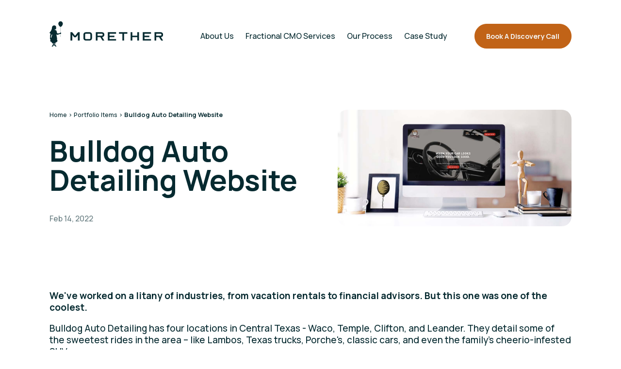

--- FILE ---
content_type: text/html; charset=UTF-8
request_url: https://morether.com/portfolio-item/bulldog-auto-detailing-website/
body_size: 15290
content:
<!DOCTYPE html>
<html lang="en-US" >
<head>
<meta charset="UTF-8">
<meta name="viewport" content="width=device-width, initial-scale=1.0">
<!-- WP_HEAD() START -->
<link rel="preload" as="style" href="https://fonts.googleapis.com/css?family=Manrope:500,700,|Manrope:500,700," >
<link rel="stylesheet" href="https://fonts.googleapis.com/css?family=Manrope:500,700,|Manrope:500,700,">
<meta name='robots' content='index, follow, max-image-preview:large, max-snippet:-1, max-video-preview:-1' />
	<style>img:is([sizes="auto" i], [sizes^="auto," i]) { contain-intrinsic-size: 3000px 1500px }</style>
	
	<!-- This site is optimized with the Yoast SEO plugin v26.8 - https://yoast.com/product/yoast-seo-wordpress/ -->
	<title>Bulldog Auto Detailing Website &#8226; Morether</title>
	<meta name="description" content="Bulldog Auto Detailing of Central Texas detail some sweet rides. But they had a problem. They had two websites, and neither worked." />
	<link rel="canonical" href="https://morether.com/portfolio-item/bulldog-auto-detailing-website/" />
	<meta property="og:locale" content="en_US" />
	<meta property="og:type" content="article" />
	<meta property="og:title" content="Bulldog Auto Detailing Website &#8226; Morether" />
	<meta property="og:description" content="Bulldog Auto Detailing of Central Texas detail some sweet rides. But they had a problem. They had two websites, and neither worked." />
	<meta property="og:url" content="https://morether.com/portfolio-item/bulldog-auto-detailing-website/" />
	<meta property="og:site_name" content="Morether" />
	<meta property="article:publisher" content="https://www.facebook.com/morether" />
	<meta property="article:modified_time" content="2024-06-08T14:33:25+00:00" />
	<meta property="og:image" content="https://morether.com/wp-content/uploads/Bulldog-Auto-Detailing-Website.jpg" />
	<meta property="og:image:width" content="1200" />
	<meta property="og:image:height" content="600" />
	<meta property="og:image:type" content="image/jpeg" />
	<meta name="twitter:card" content="summary_large_image" />
	<meta name="twitter:label1" content="Est. reading time" />
	<meta name="twitter:data1" content="2 minutes" />
	<script type="application/ld+json" class="yoast-schema-graph">{"@context":"https://schema.org","@graph":[{"@type":"WebPage","@id":"https://morether.com/portfolio-item/bulldog-auto-detailing-website/","url":"https://morether.com/portfolio-item/bulldog-auto-detailing-website/","name":"Bulldog Auto Detailing Website &#8226; Morether","isPartOf":{"@id":"https://morether.com/#website"},"primaryImageOfPage":{"@id":"https://morether.com/portfolio-item/bulldog-auto-detailing-website/#primaryimage"},"image":{"@id":"https://morether.com/portfolio-item/bulldog-auto-detailing-website/#primaryimage"},"thumbnailUrl":"https://morether.com/wp-content/uploads/Bulldog-Auto-Detailing-Website.jpg","datePublished":"2022-02-15T03:20:40+00:00","dateModified":"2024-06-08T14:33:25+00:00","description":"Bulldog Auto Detailing of Central Texas detail some sweet rides. But they had a problem. They had two websites, and neither worked.","breadcrumb":{"@id":"https://morether.com/portfolio-item/bulldog-auto-detailing-website/#breadcrumb"},"inLanguage":"en-US","potentialAction":[{"@type":"ReadAction","target":["https://morether.com/portfolio-item/bulldog-auto-detailing-website/"]}]},{"@type":"ImageObject","inLanguage":"en-US","@id":"https://morether.com/portfolio-item/bulldog-auto-detailing-website/#primaryimage","url":"https://morether.com/wp-content/uploads/Bulldog-Auto-Detailing-Website.jpg","contentUrl":"https://morether.com/wp-content/uploads/Bulldog-Auto-Detailing-Website.jpg","width":1200,"height":600,"caption":"Bulldog Auto Detailing Website."},{"@type":"BreadcrumbList","@id":"https://morether.com/portfolio-item/bulldog-auto-detailing-website/#breadcrumb","itemListElement":[{"@type":"ListItem","position":1,"name":"Home","item":"https://morether.com/"},{"@type":"ListItem","position":2,"name":"Portfolio Items","item":"https://morether.com/work/"},{"@type":"ListItem","position":3,"name":"Bulldog Auto Detailing Website"}]},{"@type":"WebSite","@id":"https://morether.com/#website","url":"https://morether.com/","name":"Morether","description":"Ditch Marketing Myopia with Morether","publisher":{"@id":"https://morether.com/#organization"},"alternateName":"Morether Creative Agency","potentialAction":[{"@type":"SearchAction","target":{"@type":"EntryPoint","urlTemplate":"https://morether.com/?s={search_term_string}"},"query-input":{"@type":"PropertyValueSpecification","valueRequired":true,"valueName":"search_term_string"}}],"inLanguage":"en-US"},{"@type":"Organization","@id":"https://morether.com/#organization","name":"Morether","url":"https://morether.com/","logo":{"@type":"ImageObject","inLanguage":"en-US","@id":"https://morether.com/#/schema/logo/image/","url":"https://morether.com/wp-content/uploads/Morether-Yoast-Logo.png","contentUrl":"https://morether.com/wp-content/uploads/Morether-Yoast-Logo.png","width":696,"height":696,"caption":"Morether"},"image":{"@id":"https://morether.com/#/schema/logo/image/"},"sameAs":["https://www.facebook.com/morether","https://www.instagram.com/morether_marketing","https://www.linkedin.com/company/morether/"]}]}</script>
	<!-- / Yoast SEO plugin. -->


<link rel='dns-prefetch' href='//www.googletagmanager.com' />
<link rel='dns-prefetch' href='//hb.wpmucdn.com' />
<link href='//hb.wpmucdn.com' rel='preconnect' />
<style id='wp-block-library-inline-css'>
:root{--wp-admin-theme-color:#007cba;--wp-admin-theme-color--rgb:0,124,186;--wp-admin-theme-color-darker-10:#006ba1;--wp-admin-theme-color-darker-10--rgb:0,107,161;--wp-admin-theme-color-darker-20:#005a87;--wp-admin-theme-color-darker-20--rgb:0,90,135;--wp-admin-border-width-focus:2px;--wp-block-synced-color:#7a00df;--wp-block-synced-color--rgb:122,0,223;--wp-bound-block-color:var(--wp-block-synced-color)}@media (min-resolution:192dpi){:root{--wp-admin-border-width-focus:1.5px}}.wp-element-button{cursor:pointer}:root{--wp--preset--font-size--normal:16px;--wp--preset--font-size--huge:42px}:root .has-very-light-gray-background-color{background-color:#eee}:root .has-very-dark-gray-background-color{background-color:#313131}:root .has-very-light-gray-color{color:#eee}:root .has-very-dark-gray-color{color:#313131}:root .has-vivid-green-cyan-to-vivid-cyan-blue-gradient-background{background:linear-gradient(135deg,#00d084,#0693e3)}:root .has-purple-crush-gradient-background{background:linear-gradient(135deg,#34e2e4,#4721fb 50%,#ab1dfe)}:root .has-hazy-dawn-gradient-background{background:linear-gradient(135deg,#faaca8,#dad0ec)}:root .has-subdued-olive-gradient-background{background:linear-gradient(135deg,#fafae1,#67a671)}:root .has-atomic-cream-gradient-background{background:linear-gradient(135deg,#fdd79a,#004a59)}:root .has-nightshade-gradient-background{background:linear-gradient(135deg,#330968,#31cdcf)}:root .has-midnight-gradient-background{background:linear-gradient(135deg,#020381,#2874fc)}.has-regular-font-size{font-size:1em}.has-larger-font-size{font-size:2.625em}.has-normal-font-size{font-size:var(--wp--preset--font-size--normal)}.has-huge-font-size{font-size:var(--wp--preset--font-size--huge)}.has-text-align-center{text-align:center}.has-text-align-left{text-align:left}.has-text-align-right{text-align:right}#end-resizable-editor-section{display:none}.aligncenter{clear:both}.items-justified-left{justify-content:flex-start}.items-justified-center{justify-content:center}.items-justified-right{justify-content:flex-end}.items-justified-space-between{justify-content:space-between}.screen-reader-text{border:0;clip-path:inset(50%);height:1px;margin:-1px;overflow:hidden;padding:0;position:absolute;width:1px;word-wrap:normal!important}.screen-reader-text:focus{background-color:#ddd;clip-path:none;color:#444;display:block;font-size:1em;height:auto;left:5px;line-height:normal;padding:15px 23px 14px;text-decoration:none;top:5px;width:auto;z-index:100000}html :where(.has-border-color){border-style:solid}html :where([style*=border-top-color]){border-top-style:solid}html :where([style*=border-right-color]){border-right-style:solid}html :where([style*=border-bottom-color]){border-bottom-style:solid}html :where([style*=border-left-color]){border-left-style:solid}html :where([style*=border-width]){border-style:solid}html :where([style*=border-top-width]){border-top-style:solid}html :where([style*=border-right-width]){border-right-style:solid}html :where([style*=border-bottom-width]){border-bottom-style:solid}html :where([style*=border-left-width]){border-left-style:solid}html :where(img[class*=wp-image-]){height:auto;max-width:100%}:where(figure){margin:0 0 1em}html :where(.is-position-sticky){--wp-admin--admin-bar--position-offset:var(--wp-admin--admin-bar--height,0px)}@media screen and (max-width:600px){html :where(.is-position-sticky){--wp-admin--admin-bar--position-offset:0px}}
</style>
<style id='classic-theme-styles-inline-css'>
/*! This file is auto-generated */
.wp-block-button__link{color:#fff;background-color:#32373c;border-radius:9999px;box-shadow:none;text-decoration:none;padding:calc(.667em + 2px) calc(1.333em + 2px);font-size:1.125em}.wp-block-file__button{background:#32373c;color:#fff;text-decoration:none}
</style>
<style id='global-styles-inline-css'>
:root{--wp--preset--aspect-ratio--square: 1;--wp--preset--aspect-ratio--4-3: 4/3;--wp--preset--aspect-ratio--3-4: 3/4;--wp--preset--aspect-ratio--3-2: 3/2;--wp--preset--aspect-ratio--2-3: 2/3;--wp--preset--aspect-ratio--16-9: 16/9;--wp--preset--aspect-ratio--9-16: 9/16;--wp--preset--color--black: #000000;--wp--preset--color--cyan-bluish-gray: #abb8c3;--wp--preset--color--white: #ffffff;--wp--preset--color--pale-pink: #f78da7;--wp--preset--color--vivid-red: #cf2e2e;--wp--preset--color--luminous-vivid-orange: #ff6900;--wp--preset--color--luminous-vivid-amber: #fcb900;--wp--preset--color--light-green-cyan: #7bdcb5;--wp--preset--color--vivid-green-cyan: #00d084;--wp--preset--color--pale-cyan-blue: #8ed1fc;--wp--preset--color--vivid-cyan-blue: #0693e3;--wp--preset--color--vivid-purple: #9b51e0;--wp--preset--color--base: #f9f9f9;--wp--preset--color--base-2: #ffffff;--wp--preset--color--contrast: #111111;--wp--preset--color--contrast-2: #636363;--wp--preset--color--contrast-3: #A4A4A4;--wp--preset--color--accent: #cfcabe;--wp--preset--color--accent-2: #c2a990;--wp--preset--color--accent-3: #d8613c;--wp--preset--color--accent-4: #b1c5a4;--wp--preset--color--accent-5: #b5bdbc;--wp--preset--gradient--vivid-cyan-blue-to-vivid-purple: linear-gradient(135deg,rgba(6,147,227,1) 0%,rgb(155,81,224) 100%);--wp--preset--gradient--light-green-cyan-to-vivid-green-cyan: linear-gradient(135deg,rgb(122,220,180) 0%,rgb(0,208,130) 100%);--wp--preset--gradient--luminous-vivid-amber-to-luminous-vivid-orange: linear-gradient(135deg,rgba(252,185,0,1) 0%,rgba(255,105,0,1) 100%);--wp--preset--gradient--luminous-vivid-orange-to-vivid-red: linear-gradient(135deg,rgba(255,105,0,1) 0%,rgb(207,46,46) 100%);--wp--preset--gradient--very-light-gray-to-cyan-bluish-gray: linear-gradient(135deg,rgb(238,238,238) 0%,rgb(169,184,195) 100%);--wp--preset--gradient--cool-to-warm-spectrum: linear-gradient(135deg,rgb(74,234,220) 0%,rgb(151,120,209) 20%,rgb(207,42,186) 40%,rgb(238,44,130) 60%,rgb(251,105,98) 80%,rgb(254,248,76) 100%);--wp--preset--gradient--blush-light-purple: linear-gradient(135deg,rgb(255,206,236) 0%,rgb(152,150,240) 100%);--wp--preset--gradient--blush-bordeaux: linear-gradient(135deg,rgb(254,205,165) 0%,rgb(254,45,45) 50%,rgb(107,0,62) 100%);--wp--preset--gradient--luminous-dusk: linear-gradient(135deg,rgb(255,203,112) 0%,rgb(199,81,192) 50%,rgb(65,88,208) 100%);--wp--preset--gradient--pale-ocean: linear-gradient(135deg,rgb(255,245,203) 0%,rgb(182,227,212) 50%,rgb(51,167,181) 100%);--wp--preset--gradient--electric-grass: linear-gradient(135deg,rgb(202,248,128) 0%,rgb(113,206,126) 100%);--wp--preset--gradient--midnight: linear-gradient(135deg,rgb(2,3,129) 0%,rgb(40,116,252) 100%);--wp--preset--gradient--gradient-1: linear-gradient(to bottom, #cfcabe 0%, #F9F9F9 100%);--wp--preset--gradient--gradient-2: linear-gradient(to bottom, #C2A990 0%, #F9F9F9 100%);--wp--preset--gradient--gradient-3: linear-gradient(to bottom, #D8613C 0%, #F9F9F9 100%);--wp--preset--gradient--gradient-4: linear-gradient(to bottom, #B1C5A4 0%, #F9F9F9 100%);--wp--preset--gradient--gradient-5: linear-gradient(to bottom, #B5BDBC 0%, #F9F9F9 100%);--wp--preset--gradient--gradient-6: linear-gradient(to bottom, #A4A4A4 0%, #F9F9F9 100%);--wp--preset--gradient--gradient-7: linear-gradient(to bottom, #cfcabe 50%, #F9F9F9 50%);--wp--preset--gradient--gradient-8: linear-gradient(to bottom, #C2A990 50%, #F9F9F9 50%);--wp--preset--gradient--gradient-9: linear-gradient(to bottom, #D8613C 50%, #F9F9F9 50%);--wp--preset--gradient--gradient-10: linear-gradient(to bottom, #B1C5A4 50%, #F9F9F9 50%);--wp--preset--gradient--gradient-11: linear-gradient(to bottom, #B5BDBC 50%, #F9F9F9 50%);--wp--preset--gradient--gradient-12: linear-gradient(to bottom, #A4A4A4 50%, #F9F9F9 50%);--wp--preset--font-size--small: 0.9rem;--wp--preset--font-size--medium: 1.05rem;--wp--preset--font-size--large: clamp(1.39rem, 1.39rem + ((1vw - 0.2rem) * 0.767), 1.85rem);--wp--preset--font-size--x-large: clamp(1.85rem, 1.85rem + ((1vw - 0.2rem) * 1.083), 2.5rem);--wp--preset--font-size--xx-large: clamp(2.5rem, 2.5rem + ((1vw - 0.2rem) * 1.283), 3.27rem);--wp--preset--font-family--body: "Inter", sans-serif;--wp--preset--font-family--heading: Cardo;--wp--preset--font-family--system-sans-serif: -apple-system, BlinkMacSystemFont, avenir next, avenir, segoe ui, helvetica neue, helvetica, Cantarell, Ubuntu, roboto, noto, arial, sans-serif;--wp--preset--font-family--system-serif: Iowan Old Style, Apple Garamond, Baskerville, Times New Roman, Droid Serif, Times, Source Serif Pro, serif, Apple Color Emoji, Segoe UI Emoji, Segoe UI Symbol;--wp--preset--spacing--20: min(1.5rem, 2vw);--wp--preset--spacing--30: min(2.5rem, 3vw);--wp--preset--spacing--40: min(4rem, 5vw);--wp--preset--spacing--50: min(6.5rem, 8vw);--wp--preset--spacing--60: min(10.5rem, 13vw);--wp--preset--spacing--70: 3.38rem;--wp--preset--spacing--80: 5.06rem;--wp--preset--spacing--10: 1rem;--wp--preset--shadow--natural: 6px 6px 9px rgba(0, 0, 0, 0.2);--wp--preset--shadow--deep: 12px 12px 50px rgba(0, 0, 0, 0.4);--wp--preset--shadow--sharp: 6px 6px 0px rgba(0, 0, 0, 0.2);--wp--preset--shadow--outlined: 6px 6px 0px -3px rgba(255, 255, 255, 1), 6px 6px rgba(0, 0, 0, 1);--wp--preset--shadow--crisp: 6px 6px 0px rgba(0, 0, 0, 1);}:root :where(.is-layout-flow) > :first-child{margin-block-start: 0;}:root :where(.is-layout-flow) > :last-child{margin-block-end: 0;}:root :where(.is-layout-flow) > *{margin-block-start: 1.2rem;margin-block-end: 0;}:root :where(.is-layout-constrained) > :first-child{margin-block-start: 0;}:root :where(.is-layout-constrained) > :last-child{margin-block-end: 0;}:root :where(.is-layout-constrained) > *{margin-block-start: 1.2rem;margin-block-end: 0;}:root :where(.is-layout-flex){gap: 1.2rem;}:root :where(.is-layout-grid){gap: 1.2rem;}body .is-layout-flex{display: flex;}.is-layout-flex{flex-wrap: wrap;align-items: center;}.is-layout-flex > :is(*, div){margin: 0;}body .is-layout-grid{display: grid;}.is-layout-grid > :is(*, div){margin: 0;}.has-black-color{color: var(--wp--preset--color--black) !important;}.has-cyan-bluish-gray-color{color: var(--wp--preset--color--cyan-bluish-gray) !important;}.has-white-color{color: var(--wp--preset--color--white) !important;}.has-pale-pink-color{color: var(--wp--preset--color--pale-pink) !important;}.has-vivid-red-color{color: var(--wp--preset--color--vivid-red) !important;}.has-luminous-vivid-orange-color{color: var(--wp--preset--color--luminous-vivid-orange) !important;}.has-luminous-vivid-amber-color{color: var(--wp--preset--color--luminous-vivid-amber) !important;}.has-light-green-cyan-color{color: var(--wp--preset--color--light-green-cyan) !important;}.has-vivid-green-cyan-color{color: var(--wp--preset--color--vivid-green-cyan) !important;}.has-pale-cyan-blue-color{color: var(--wp--preset--color--pale-cyan-blue) !important;}.has-vivid-cyan-blue-color{color: var(--wp--preset--color--vivid-cyan-blue) !important;}.has-vivid-purple-color{color: var(--wp--preset--color--vivid-purple) !important;}.has-black-background-color{background-color: var(--wp--preset--color--black) !important;}.has-cyan-bluish-gray-background-color{background-color: var(--wp--preset--color--cyan-bluish-gray) !important;}.has-white-background-color{background-color: var(--wp--preset--color--white) !important;}.has-pale-pink-background-color{background-color: var(--wp--preset--color--pale-pink) !important;}.has-vivid-red-background-color{background-color: var(--wp--preset--color--vivid-red) !important;}.has-luminous-vivid-orange-background-color{background-color: var(--wp--preset--color--luminous-vivid-orange) !important;}.has-luminous-vivid-amber-background-color{background-color: var(--wp--preset--color--luminous-vivid-amber) !important;}.has-light-green-cyan-background-color{background-color: var(--wp--preset--color--light-green-cyan) !important;}.has-vivid-green-cyan-background-color{background-color: var(--wp--preset--color--vivid-green-cyan) !important;}.has-pale-cyan-blue-background-color{background-color: var(--wp--preset--color--pale-cyan-blue) !important;}.has-vivid-cyan-blue-background-color{background-color: var(--wp--preset--color--vivid-cyan-blue) !important;}.has-vivid-purple-background-color{background-color: var(--wp--preset--color--vivid-purple) !important;}.has-black-border-color{border-color: var(--wp--preset--color--black) !important;}.has-cyan-bluish-gray-border-color{border-color: var(--wp--preset--color--cyan-bluish-gray) !important;}.has-white-border-color{border-color: var(--wp--preset--color--white) !important;}.has-pale-pink-border-color{border-color: var(--wp--preset--color--pale-pink) !important;}.has-vivid-red-border-color{border-color: var(--wp--preset--color--vivid-red) !important;}.has-luminous-vivid-orange-border-color{border-color: var(--wp--preset--color--luminous-vivid-orange) !important;}.has-luminous-vivid-amber-border-color{border-color: var(--wp--preset--color--luminous-vivid-amber) !important;}.has-light-green-cyan-border-color{border-color: var(--wp--preset--color--light-green-cyan) !important;}.has-vivid-green-cyan-border-color{border-color: var(--wp--preset--color--vivid-green-cyan) !important;}.has-pale-cyan-blue-border-color{border-color: var(--wp--preset--color--pale-cyan-blue) !important;}.has-vivid-cyan-blue-border-color{border-color: var(--wp--preset--color--vivid-cyan-blue) !important;}.has-vivid-purple-border-color{border-color: var(--wp--preset--color--vivid-purple) !important;}.has-vivid-cyan-blue-to-vivid-purple-gradient-background{background: var(--wp--preset--gradient--vivid-cyan-blue-to-vivid-purple) !important;}.has-light-green-cyan-to-vivid-green-cyan-gradient-background{background: var(--wp--preset--gradient--light-green-cyan-to-vivid-green-cyan) !important;}.has-luminous-vivid-amber-to-luminous-vivid-orange-gradient-background{background: var(--wp--preset--gradient--luminous-vivid-amber-to-luminous-vivid-orange) !important;}.has-luminous-vivid-orange-to-vivid-red-gradient-background{background: var(--wp--preset--gradient--luminous-vivid-orange-to-vivid-red) !important;}.has-very-light-gray-to-cyan-bluish-gray-gradient-background{background: var(--wp--preset--gradient--very-light-gray-to-cyan-bluish-gray) !important;}.has-cool-to-warm-spectrum-gradient-background{background: var(--wp--preset--gradient--cool-to-warm-spectrum) !important;}.has-blush-light-purple-gradient-background{background: var(--wp--preset--gradient--blush-light-purple) !important;}.has-blush-bordeaux-gradient-background{background: var(--wp--preset--gradient--blush-bordeaux) !important;}.has-luminous-dusk-gradient-background{background: var(--wp--preset--gradient--luminous-dusk) !important;}.has-pale-ocean-gradient-background{background: var(--wp--preset--gradient--pale-ocean) !important;}.has-electric-grass-gradient-background{background: var(--wp--preset--gradient--electric-grass) !important;}.has-midnight-gradient-background{background: var(--wp--preset--gradient--midnight) !important;}.has-small-font-size{font-size: var(--wp--preset--font-size--small) !important;}.has-medium-font-size{font-size: var(--wp--preset--font-size--medium) !important;}.has-large-font-size{font-size: var(--wp--preset--font-size--large) !important;}.has-x-large-font-size{font-size: var(--wp--preset--font-size--x-large) !important;}:where(.wp-site-blocks *:focus){outline-width:2px;outline-style:solid}
</style>
<link rel='stylesheet' id='oxygen-css' href='https://hb.wpmucdn.com/morether.com/1708c25e-54d5-4b6c-9088-ef87f77d0c14.css' media='all' />
<script src="https://hb.wpmucdn.com/morether.com/fda28ff8-88dc-42ef-84ce-58b87dcf7f7a.js" id="jquery-core-js"></script>
<link rel="EditURI" type="application/rsd+xml" title="RSD" href="https://morether.com/xmlrpc.php?rsd" />
<link rel="alternate" title="oEmbed (JSON)" type="application/json+oembed" href="https://morether.com/wp-json/oembed/1.0/embed?url=https%3A%2F%2Fmorether.com%2Fportfolio-item%2Fbulldog-auto-detailing-website%2F" />
<link rel="alternate" title="oEmbed (XML)" type="text/xml+oembed" href="https://morether.com/wp-json/oembed/1.0/embed?url=https%3A%2F%2Fmorether.com%2Fportfolio-item%2Fbulldog-auto-detailing-website%2F&#038;format=xml" />
<meta name="generator" content="Site Kit by Google 1.162.1" /><script type="text/javascript">
        var _ss = _ss || [];
    _ss.push(['_setDomain', 'https://koi-3QNMELHOWY.marketingautomation.services/net']);
    _ss.push(['_setAccount', 'KOI-49BQO4QBEW']);
    _ss.push(['_trackPageView']);
    window._pa = window._pa || {};
    // _pa.orderId = "myOrderId"; // OPTIONAL: attach unique conversion identifier to conversions
    // _pa.revenue = "19.99"; // OPTIONAL: attach dynamic purchase values to conversions
    // _pa.productId = "myProductId"; // OPTIONAL: Include product ID for use with dynamic ads
(function() {
    var ss = document.createElement('script');
    ss.type = 'text/javascript'; ss.async = true;
    ss.src = ('https:' == document.location.protocol ? 'https://' : 'http://') + 'koi-3QNMELHOWY.marketingautomation.services/client/ss.js?ver=2.4.0';
    var scr = document.getElementsByTagName('script')[0];
    scr.parentNode.insertBefore(ss, scr);
})();
</script>

<!-- Google Tag Manager snippet added by Site Kit -->
<script>
			( function( w, d, s, l, i ) {
				w[l] = w[l] || [];
				w[l].push( {'gtm.start': new Date().getTime(), event: 'gtm.js'} );
				var f = d.getElementsByTagName( s )[0],
					j = d.createElement( s ), dl = l != 'dataLayer' ? '&l=' + l : '';
				j.async = true;
				j.src = 'https://www.googletagmanager.com/gtm.js?id=' + i + dl;
				f.parentNode.insertBefore( j, f );
			} )( window, document, 'script', 'dataLayer', 'GTM-WMRBRSS' );
			
</script>

<!-- End Google Tag Manager snippet added by Site Kit -->
<style class='wp-fonts-local'>
@font-face{font-family:Inter;font-style:normal;font-weight:300 900;font-display:fallback;src:url('https://morether.com/wp-content/themes/oxygen-is-not-a-theme/assets/fonts/inter/Inter-VariableFont_slnt,wght.woff2') format('woff2');font-stretch:normal;}
@font-face{font-family:Cardo;font-style:normal;font-weight:400;font-display:fallback;src:url('https://morether.com/wp-content/themes/oxygen-is-not-a-theme/assets/fonts/cardo/cardo_normal_400.woff2') format('woff2');}
@font-face{font-family:Cardo;font-style:italic;font-weight:400;font-display:fallback;src:url('https://morether.com/wp-content/themes/oxygen-is-not-a-theme/assets/fonts/cardo/cardo_italic_400.woff2') format('woff2');}
@font-face{font-family:Cardo;font-style:normal;font-weight:700;font-display:fallback;src:url('https://morether.com/wp-content/themes/oxygen-is-not-a-theme/assets/fonts/cardo/cardo_normal_700.woff2') format('woff2');}
</style>
<link rel="icon" href="https://morether.com/wp-content/uploads/2024/05/cropped-favicon-32x32.png" sizes="32x32" />
<link rel="icon" href="https://morether.com/wp-content/uploads/2024/05/cropped-favicon-192x192.png" sizes="192x192" />
<link rel="apple-touch-icon" href="https://morether.com/wp-content/uploads/2024/05/cropped-favicon-180x180.png" />
<meta name="msapplication-TileImage" content="https://morether.com/wp-content/uploads/2024/05/cropped-favicon-270x270.png" />
<link rel='stylesheet' id='oxygen-cache-110-css' href='//morether.com/wp-content/uploads/oxygen/css/110.css?cache=1726270765&#038;ver=6.8.3' media='all' />
<link rel='stylesheet' id='oxygen-cache-109-css' href='//morether.com/wp-content/uploads/oxygen/css/109.css?cache=1735686823&#038;ver=6.8.3' media='all' />
<link rel='stylesheet' id='oxygen-cache-126-css' href='//morether.com/wp-content/uploads/oxygen/css/126.css?cache=1726270764&#038;ver=6.8.3' media='all' />
<link rel='stylesheet' id='oxygen-universal-styles-css' href='//morether.com/wp-content/uploads/oxygen/css/universal.css?cache=1758653411&#038;ver=6.8.3' media='all' />
<!-- END OF WP_HEAD() -->
</head>
<body class="wp-singular portfolio-item-template-default single single-portfolio-item postid-249 wp-embed-responsive wp-theme-oxygen-is-not-a-theme  oxygen-body" >

		<!-- Google Tag Manager (noscript) snippet added by Site Kit -->
		<noscript>
			<iframe src="https://www.googletagmanager.com/ns.html?id=GTM-WMRBRSS" height="0" width="0" style="display:none;visibility:hidden"></iframe>
		</noscript>
		<!-- End Google Tag Manager (noscript) snippet added by Site Kit -->
		


						<header id="_header-2-33" class="oxy-header-wrapper oxy-overlay-header oxy-header" ><div id="_header_row-3-33" class="oxy-header-row" ><div class="oxy-header-container"><div id="_header_left-4-33" class="oxy-header-left" ><a id="link-45-33" class="ct-link" href="https://morether.com/"   ><img  id="image-7-33" alt="Morether Logo." src="https://morether.com/wp-content/uploads/2024/05/Morether-logo-horizont-1.svg" class="ct-image logo" srcset="" sizes="(max-width: 344px) 100vw, 344px" /></a></div><div id="_header_center-5-33" class="oxy-header-center" ></div><div id="_header_right-6-33" class="oxy-header-right" ><div id="div_block-11-33" class="ct-div-block" >
		<div id="-pro-menu-11-109" class="oxy-pro-menu " ><div class="oxy-pro-menu-mobile-open-icon " data-off-canvas-alignment=""><svg id="-pro-menu-11-109-open-icon"><use xlink:href="#FontAwesomeicon-ellipsis-v"></use></svg></div>

                
        <div class="oxy-pro-menu-container  oxy-pro-menu-dropdown-links-visible-on-mobile oxy-pro-menu-dropdown-links-toggle oxy-pro-menu-show-dropdown" data-aos-duration="400" 

             data-oxy-pro-menu-dropdown-animation="fade-down"
             data-oxy-pro-menu-dropdown-animation-duration="0.4"
             data-entire-parent-toggles-dropdown="true"

             
                          data-oxy-pro-menu-dropdown-animation-duration="0.4"
             
                          data-oxy-pro-menu-dropdown-links-on-mobile="toggle">
             
            <div class="menu-main_navbar-container"><ul id="menu-main_navbar" class="oxy-pro-menu-list"><li id="menu-item-37" class="menu-item menu-item-type-post_type menu-item-object-page menu-item-37"><a href="https://morether.com/about-us/">About Us</a></li>
<li id="menu-item-36" class="menu-item menu-item-type-post_type menu-item-object-page menu-item-36"><a href="https://morether.com/services/">Fractional CMO Services</a></li>
<li id="menu-item-35" class="menu-item menu-item-type-post_type menu-item-object-page menu-item-35"><a href="https://morether.com/marketing-system/">Our Process</a></li>
<li id="menu-item-845" class="menu-item menu-item-type-post_type menu-item-object-page menu-item-845"><a href="https://morether.com/case-study-olney-eyecare-growth-with-marketing/">Case Study</a></li>
<li id="menu-item-382" class="orange-button-small menu-orange-button-small menu-item menu-item-type-custom menu-item-object-custom menu-item-382"><a href="/contact-quote">Book A Discovery Call</a></li>
</ul></div>
            <div class="oxy-pro-menu-mobile-close-icon"><svg id="svg--pro-menu-11-109"><use xlink:href="#FontAwesomeicon-close"></use></svg></div>

        </div>

        </div>

		<script type="text/javascript">
			jQuery('#-pro-menu-11-109 .oxy-pro-menu-show-dropdown .menu-item-has-children > a', 'body').each(function(){
                jQuery(this).append('<div class="oxy-pro-menu-dropdown-icon-click-area"><svg class="oxy-pro-menu-dropdown-icon"><use xlink:href="#FontAwesomeicon-arrow-circle-o-down"></use></svg></div>');
            });
            jQuery('#-pro-menu-11-109 .oxy-pro-menu-show-dropdown .menu-item:not(.menu-item-has-children) > a', 'body').each(function(){
                jQuery(this).append('<div class="oxy-pro-menu-dropdown-icon-click-area"></div>');
            });			</script><a id="link_button-10-33" class="ct-link-button orange-button-small" href="https://morether.com/contact-quote/"   >Book a discovery call</a></div></div></div></div></header>
		<section id="section-4-111" class=" ct-section responsive-section hero-section" ><div class="ct-section-inner-wrap"><div id="new_columns-5-111" class="ct-new-columns" ><div id="div_block-6-111" class="ct-div-block post-hero-left-col" ><div id="shortcode-8-111" class="ct-shortcode post-breadcrumbs" ><span><span><a href="https://morether.com/">Home</a></span> &gt; <span><a href="https://morether.com/work/">Portfolio Items</a></span> &gt; <span class="breadcrumb_last" aria-current="page"><strong>Bulldog Auto Detailing Website</strong></span></span></div><h1 id="headline-9-111" class="ct-headline post-h1"><span id="span-10-111" class="ct-span" >Bulldog Auto Detailing Website</span></h1><div id="div_block-13-111" class="ct-div-block " ><div id="text_block-22-111" class="ct-text-block post-meta" ><span id="span-23-111" class="ct-span" >Feb 14, 2022</span></div></div></div><div id="div_block-7-111" class="ct-div-block post-hero-right-col" ><img  id="image-12-111" alt="Bulldog Auto Detailing Website." src="https://morether.com/wp-content/uploads/Bulldog-Auto-Detailing-Website.jpg" class="ct-image post-featured" srcset="https://morether.com/wp-content/uploads/Bulldog-Auto-Detailing-Website.jpg 1200w, https://morether.com/wp-content/uploads/Bulldog-Auto-Detailing-Website-300x150.jpg 300w, https://morether.com/wp-content/uploads/Bulldog-Auto-Detailing-Website-1024x512.jpg 1024w, https://morether.com/wp-content/uploads/Bulldog-Auto-Detailing-Website-768x384.jpg 768w" sizes="(max-width: 1200px) 100vw, 1200px" /></div></div></div></section><section id="section-40-111" class=" ct-section responsive-section" ><div class="ct-section-inner-wrap"><div id="text_block-41-111" class="ct-text-block post-content" ><span id="span-42-111" class="ct-span oxy-stock-content-styles" >
<p><strong>We've worked on a litany of industries, from vacation rentals to financial advisors. But this one was one of the coolest.</strong></p>



<p>Bulldog Auto Detailing has four locations in Central Texas - Waco, Temple, Clifton, and Leander. They detail some of the sweetest rides in the area – like Lambos, Texas trucks, Porche's, classic cars, and even the family's cheerio-infested SUV.</p>



<span id="more-249"></span>



<h2 class="wp-block-heading">The Challenge: Two many websites&nbsp;</h2>



<p>Bulldog had a problem, however. They had two websites, and neither was getting the job done.</p>



<p>A local marketing company with national roots talked them into a long-term contract which provided little benefit to Bulldog.</p>



<p>So they built another site on a different platform. And the Google gods disapproved.</p>



<p>Their local SEO suffered, and (worse) prospects who looked them up had no clue which site was the real Bulldog.</p>



<h2 class="wp-block-heading">The Solution: If Ryan Reynolds wrote your website&nbsp;</h2>



<p>After our StoryBrand session, our writers, the team at <a href="https://www.felty.co/" target="_blank" rel="noreferrer noopener">Felty, Co.</a>, crushed the copy by writing in the style of Ryan Reynolds, per the client's request, of course.&nbsp;</p>



<p>After messaging, we designed their website from scratch using photos of beautifully-cleaned vehicles and boats.&nbsp;</p>



<p>Finally, we built a lean, speedy website in WordPress and watched the leads pour in.&nbsp;</p>



<p>Their website reflects the crazy cool work they do on cars, trucks, boats, motorcycles, and even RVs. And clients are no longer confused by two poorly-messaged&nbsp;and unappealing websites. </p>



<h3 class="wp-block-heading"><a href="https://bulldogautodetailing.com/" target="_blank" rel="noreferrer noopener nofollow">Visit the Bulldog Auto Detailing Website.</a></h3>



<p><strong><strong>If your website doesn't reflect the quality of your product or company, you may be losing customers.&nbsp;</strong></strong>Your website is the most important digital asset you own. It's the launchpad of your marketing. Don't hope for the best – get it right! </p>



<p>We'll work to improve your web presence, beginning with your messaging, moving to a custom-designed and developed website. Don't let any more time slip by without bringing your website up to speed!</p>



<h3 class="wp-block-heading">Because...when your car (and your website) looks good, you look good.</h3>



<div class="wp-block-buttons is-layout-flex wp-block-buttons-is-layout-flex">
<div class="wp-block-button"><a class="wp-block-button__link has-col-ffffff-color has-col-383530-background-color has-text-color has-background no-border-radius" href="https://morether.com/contact-quote/">Let’s get your website refreshed today!</a></div>
</div>
</span></div></div></section><section id="section-50-111" class=" ct-section responsive-section footer-callout" ><div class="ct-section-inner-wrap"><img  id="image-51-111" alt="Main street with optometry practice." src="https://morether.com/wp-content/uploads/2024/05/footer-image.webp" class="ct-image footer-image" srcset="https://morether.com/wp-content/uploads/2024/05/footer-image.webp 783w, https://morether.com/wp-content/uploads/2024/05/footer-image-300x189.webp 300w, https://morether.com/wp-content/uploads/2024/05/footer-image-768x483.webp 768w" sizes="(max-width: 783px) 100vw, 783px" /><h2 id="headline-52-111" class="ct-headline h2 footer-h2">Catch the vision for a brighter future</h2><div id="text_block-53-111" class="ct-text-block footer-callout-text" >Provide top-tier care while building and growing a sustainable company for your community and yourself.</div><a id="link_button-54-111" class="ct-link-button dark-blue-footer-button" href="https://morether.com/contact-us/"   >Book a discovery call</a></div></section><section id="section-16-33" class=" ct-section responsive-section footer" ><div class="ct-section-inner-wrap"><img  id="image-17-33" alt="Morether logo mark." src="https://morether.com/wp-content/uploads/2024/05/logo-footer.svg" class="ct-image" srcset="" sizes="(max-width: 56px) 100vw, 56px" /><div id="text_block-18-33" class="ct-text-block footer-text" >As your community grows, your optometry practice needs to grow with it.&nbsp;<br><br>We help optometrists ditch marketing myopia and scale sustainably.</div><div id="div_block-23-33" class="ct-div-block" ><div id="new_columns-24-33" class="ct-new-columns" ><div id="div_block-25-33" class="ct-div-block" ><a id="text_block-27-33" class="ct-link-text footer-link" href="https://morether.com/what-is-a-fractional-cmo/"   >What is a Fractional CMO?</a><a id="link_text-48-110" class="ct-link-text footer-link" href="https://morether.com/about-us/"   >About Us</a><a id="link_text-31-33" class="ct-link-text footer-link" href="https://morether.com/services/"   >Marketing Services<br></a><a id="link_text-30-33" class="ct-link-text footer-link" href="https://morether.com/marketing-system/"   >Our Process</a><a id="link_text-46-110" class="ct-link-text footer-link" href="https://morether.com/contact-quote/"   >Contact Us</a></div><div id="div_block-26-33" class="ct-div-block" ><a id="link_text-47-110" class="ct-link-text footer-link" href="https://morether.com/support-request/"   >Support Request</a><a id="link_text-32-33" class="ct-link-text footer-link" href="https://morether.com/privacy-policy/"   >Privacy Policy</a><a id="link_text-49-110" class="ct-link-text footer-link" href="https://morether.com/accessibility/"   >Accessibility&nbsp;</a><a id="link_text-52-110" class="ct-link-text footer-link" href="https://morether.com/terms-and-conditions/"   >Terms &amp; Conditions&nbsp;</a></div></div></div><div id="div_block-33-33" class="ct-div-block" ><div id="text_block-36-33" class="ct-text-block footer-link" >Follow Us</div><div id="div_block-38-33" class="ct-div-block" ><a id="link-40-33" class="ct-link" href="https://www.facebook.com/morether" target="_blank"  ><img  id="image-39-33" alt="Facebook Icon." src="https://morether.com/wp-content/uploads/2024/05/fi_2168281.svg" class="ct-image footer-social-icon" srcset="" sizes="(max-width: 29px) 100vw, 29px" /></a><a id="link-41-33" class="ct-link" href="https://www.linkedin.com/company/morether/" target="_blank"  ><img  id="image-42-33" alt="LinkedIn Icon." src="https://morether.com/wp-content/uploads/2024/05/fi_4401412.svg" class="ct-image footer-social-icon" srcset="" sizes="(max-width: 29px) 100vw, 29px" /></a><a id="link-43-33" class="ct-link" href="https://www.instagram.com/morether_marketing" target="_blank"  ><img  id="image-44-33" alt="Instagram Icon." src="https://morether.com/wp-content/uploads/2024/05/Vector.svg" class="ct-image footer-social-icon" srcset="" sizes="(max-width: 32px) 100vw, 32px" /></a></div><div id="text_block-38-110" class="ct-text-block footer-link" >Contact Us<br></div><a id="link_text-43-110" class="ct-link-text footer-link" href="mailto:contact@morether.com" target="_blank"  >contact@morether.com</a><a id="link_text-44-110" class="ct-link-text footer-link" href="tel:410-507-9424" target="_blank"  >410-507-9424</a><div id="text_block-45-110" class="ct-text-block footer-link" >When we’re around<br><span style="font-weight: normal;">M – F 9A – 6P</span><br></div></div></div></section><div id="socket" class="ct-div-block " ><div id="text_block-33-110" class="ct-text-block" >©&nbsp;<span id="span-35-110" class="ct-span" >2026</span> The Palmer Agency, LLC, Doing Business As Morether • All Rights Reserved</div></div>	<!-- WP_FOOTER -->
<script type="speculationrules">
{"prefetch":[{"source":"document","where":{"and":[{"href_matches":"\/*"},{"not":{"href_matches":["\/wp-*.php","\/wp-admin\/*","\/wp-content\/uploads\/*","\/wp-content\/*","\/wp-content\/plugins\/*","\/wp-content\/themes\/twentytwentyfour\/*","\/wp-content\/themes\/oxygen-is-not-a-theme\/*","\/*\\?(.+)"]}},{"not":{"selector_matches":"a[rel~=\"nofollow\"]"}},{"not":{"selector_matches":".no-prefetch, .no-prefetch a"}}]},"eagerness":"conservative"}]}
</script>
<script>jQuery(document).on('click','a[href*="#"]',function(t){if(jQuery(t.target).closest('.wc-tabs').length>0){return}if(jQuery(this).is('[href="#"]')||jQuery(this).is('[href="#0"]')||jQuery(this).is('[href*="replytocom"]')){return};if(location.pathname.replace(/^\//,"")==this.pathname.replace(/^\//,"")&&location.hostname==this.hostname){var e=jQuery(this.hash);(e=e.length?e:jQuery("[name="+this.hash.slice(1)+"]")).length&&(t.preventDefault(),jQuery("html, body").animate({scrollTop:e.offset().top--20},400))}});</script><style>.ct-FontAwesomeicon-close{width:0.78571428571429em}</style>
<style>.ct-FontAwesomeicon-arrow-circle-o-down{width:0.85714285714286em}</style>
<style>.ct-FontAwesomeicon-ellipsis-v{width:0.21428571428571em}</style>
<?xml version="1.0"?><svg xmlns="http://www.w3.org/2000/svg" xmlns:xlink="http://www.w3.org/1999/xlink" aria-hidden="true" style="position: absolute; width: 0; height: 0; overflow: hidden;" version="1.1"><defs><symbol id="FontAwesomeicon-close" viewBox="0 0 22 28"><title>close</title><path d="M20.281 20.656c0 0.391-0.156 0.781-0.438 1.062l-2.125 2.125c-0.281 0.281-0.672 0.438-1.062 0.438s-0.781-0.156-1.062-0.438l-4.594-4.594-4.594 4.594c-0.281 0.281-0.672 0.438-1.062 0.438s-0.781-0.156-1.062-0.438l-2.125-2.125c-0.281-0.281-0.438-0.672-0.438-1.062s0.156-0.781 0.438-1.062l4.594-4.594-4.594-4.594c-0.281-0.281-0.438-0.672-0.438-1.062s0.156-0.781 0.438-1.062l2.125-2.125c0.281-0.281 0.672-0.438 1.062-0.438s0.781 0.156 1.062 0.438l4.594 4.594 4.594-4.594c0.281-0.281 0.672-0.438 1.062-0.438s0.781 0.156 1.062 0.438l2.125 2.125c0.281 0.281 0.438 0.672 0.438 1.062s-0.156 0.781-0.438 1.062l-4.594 4.594 4.594 4.594c0.281 0.281 0.438 0.672 0.438 1.062z"/></symbol><symbol id="FontAwesomeicon-arrow-circle-o-down" viewBox="0 0 24 28"><title>arrow-circle-o-down</title><path d="M17.5 14.5c0 0.141-0.063 0.266-0.156 0.375l-4.984 4.984c-0.109 0.094-0.234 0.141-0.359 0.141s-0.25-0.047-0.359-0.141l-5-5c-0.141-0.156-0.187-0.359-0.109-0.547s0.266-0.313 0.469-0.313h3v-5.5c0-0.281 0.219-0.5 0.5-0.5h3c0.281 0 0.5 0.219 0.5 0.5v5.5h3c0.281 0 0.5 0.219 0.5 0.5zM12 5.5c-4.688 0-8.5 3.813-8.5 8.5s3.813 8.5 8.5 8.5 8.5-3.813 8.5-8.5-3.813-8.5-8.5-8.5zM24 14c0 6.625-5.375 12-12 12s-12-5.375-12-12 5.375-12 12-12v0c6.625 0 12 5.375 12 12z"/></symbol><symbol id="FontAwesomeicon-ellipsis-v" viewBox="0 0 6 28"><title>ellipsis-v</title><path d="M6 19.5v3c0 0.828-0.672 1.5-1.5 1.5h-3c-0.828 0-1.5-0.672-1.5-1.5v-3c0-0.828 0.672-1.5 1.5-1.5h3c0.828 0 1.5 0.672 1.5 1.5zM6 11.5v3c0 0.828-0.672 1.5-1.5 1.5h-3c-0.828 0-1.5-0.672-1.5-1.5v-3c0-0.828 0.672-1.5 1.5-1.5h3c0.828 0 1.5 0.672 1.5 1.5zM6 3.5v3c0 0.828-0.672 1.5-1.5 1.5h-3c-0.828 0-1.5-0.672-1.5-1.5v-3c0-0.828 0.672-1.5 1.5-1.5h3c0.828 0 1.5 0.672 1.5 1.5z"/></symbol></defs></svg>
        <script type="text/javascript">

            function oxygen_init_pro_menu() {
                jQuery('.oxy-pro-menu-container').each(function(){
                    
                    // dropdowns
                    var menu = jQuery(this),
                        animation = menu.data('oxy-pro-menu-dropdown-animation'),
                        animationDuration = menu.data('oxy-pro-menu-dropdown-animation-duration');
                    
                    jQuery('.sub-menu', menu).attr('data-aos',animation);
                    jQuery('.sub-menu', menu).attr('data-aos-duration',animationDuration*1000);

                    oxygen_offcanvas_menu_init(menu);
                    jQuery(window).resize(function(){
                        oxygen_offcanvas_menu_init(menu);
                    });

                    // let certain CSS rules know menu being initialized
                    // "10" timeout is extra just in case, "0" would be enough
                    setTimeout(function() {menu.addClass('oxy-pro-menu-init');}, 10);
                });
            }

            jQuery(document).ready(oxygen_init_pro_menu);
            document.addEventListener('oxygen-ajax-element-loaded', oxygen_init_pro_menu, false);
            
            let proMenuMouseDown = false;

            jQuery(".oxygen-body")
            .on("mousedown", '.oxy-pro-menu-show-dropdown:not(.oxy-pro-menu-open-container) .menu-item-has-children', function(e) {
                proMenuMouseDown = true;
            })

            .on("mouseup", '.oxy-pro-menu-show-dropdown:not(.oxy-pro-menu-open-container) .menu-item-has-children', function(e) {
                proMenuMouseDown = false;
            })

            .on('mouseenter focusin', '.oxy-pro-menu-show-dropdown:not(.oxy-pro-menu-open-container) .menu-item-has-children', function(e) {
                if( proMenuMouseDown ) return;
                
                var subMenu = jQuery(this).children('.sub-menu');
                subMenu.addClass('aos-animate oxy-pro-menu-dropdown-animating').removeClass('sub-menu-left');

                var duration = jQuery(this).parents('.oxy-pro-menu-container').data('oxy-pro-menu-dropdown-animation-duration');

                setTimeout(function() {subMenu.removeClass('oxy-pro-menu-dropdown-animating')}, duration*1000);

                var offset = subMenu.offset(),
                    width = subMenu.width(),
                    docWidth = jQuery(window).width();

                    if (offset.left+width > docWidth) {
                        subMenu.addClass('sub-menu-left');
                    }
            })
            
            .on('mouseleave focusout', '.oxy-pro-menu-show-dropdown .menu-item-has-children', function( e ) {
                if( jQuery(this).is(':hover') ) return;

                jQuery(this).children('.sub-menu').removeClass('aos-animate');

                var subMenu = jQuery(this).children('.sub-menu');
                //subMenu.addClass('oxy-pro-menu-dropdown-animating-out');

                var duration = jQuery(this).parents('.oxy-pro-menu-container').data('oxy-pro-menu-dropdown-animation-duration');
                setTimeout(function() {subMenu.removeClass('oxy-pro-menu-dropdown-animating-out')}, duration*1000);
            })

            // open icon click
            .on('click', '.oxy-pro-menu-mobile-open-icon', function() {    
                var menu = jQuery(this).parents('.oxy-pro-menu');
                // off canvas
                if (jQuery(this).hasClass('oxy-pro-menu-off-canvas-trigger')) {
                    oxygen_offcanvas_menu_run(menu);
                }
                // regular
                else {
                    menu.addClass('oxy-pro-menu-open');
                    jQuery(this).siblings('.oxy-pro-menu-container').addClass('oxy-pro-menu-open-container');
                    jQuery('body').addClass('oxy-nav-menu-prevent-overflow');
                    jQuery('html').addClass('oxy-nav-menu-prevent-overflow');
                    
                    oxygen_pro_menu_set_static_width(menu);
                }
                // remove animation and collapse
                jQuery('.sub-menu', menu).attr('data-aos','');
                jQuery('.oxy-pro-menu-dropdown-toggle .sub-menu', menu).slideUp(0);
            });

            function oxygen_pro_menu_set_static_width(menu) {
                var menuItemWidth = jQuery(".oxy-pro-menu-list > .menu-item", menu).width();
                jQuery(".oxy-pro-menu-open-container > div:first-child, .oxy-pro-menu-off-canvas-container > div:first-child", menu).width(menuItemWidth);
            }

            function oxygen_pro_menu_unset_static_width(menu) {
                jQuery(".oxy-pro-menu-container > div:first-child", menu).width("");
            }

            // close icon click
            jQuery('body').on('click', '.oxy-pro-menu-mobile-close-icon', function(e) {
                
                var menu = jQuery(this).parents('.oxy-pro-menu');

                menu.removeClass('oxy-pro-menu-open');
                jQuery(this).parents('.oxy-pro-menu-container').removeClass('oxy-pro-menu-open-container');
                jQuery('.oxy-nav-menu-prevent-overflow').removeClass('oxy-nav-menu-prevent-overflow');

                if (jQuery(this).parent('.oxy-pro-menu-container').hasClass('oxy-pro-menu-off-canvas-container')) {
                    oxygen_offcanvas_menu_run(menu);
                }

                oxygen_pro_menu_unset_static_width(menu);
            });

            // dropdown toggle icon click
            jQuery('body').on(
                'touchstart click', 
                '.oxy-pro-menu-dropdown-links-toggle.oxy-pro-menu-off-canvas-container .menu-item-has-children > a > .oxy-pro-menu-dropdown-icon-click-area,'+
                '.oxy-pro-menu-dropdown-links-toggle.oxy-pro-menu-open-container .menu-item-has-children > a > .oxy-pro-menu-dropdown-icon-click-area', 
                function(e) {
                    e.preventDefault();

                    // fix for iOS false triggering submenu clicks
                    jQuery('.sub-menu').css('pointer-events', 'none');
                    setTimeout( function() {
                        jQuery('.sub-menu').css('pointer-events', 'initial');
                    }, 500);

                    // workaround to stop click event from triggering after touchstart
                    if (window.oxygenProMenuIconTouched === true) {
                        window.oxygenProMenuIconTouched = false;
                        return;
                    }
                    if (e.type==='touchstart') {
                        window.oxygenProMenuIconTouched = true;
                    }
                    oxygen_pro_menu_toggle_dropdown(this);
                }
            );

            function oxygen_pro_menu_toggle_dropdown(trigger) {

                var duration = jQuery(trigger).parents('.oxy-pro-menu-container').data('oxy-pro-menu-dropdown-animation-duration');

                jQuery(trigger).closest('.menu-item-has-children').children('.sub-menu').slideToggle({
                    start: function () {
                        jQuery(this).css({
                            display: "flex"
                        })
                    },
                    duration: duration*1000
                });
            }
                    
            // fullscreen menu link click
            var selector = '.oxy-pro-menu-open .menu-item a';
            jQuery('body').on('click', selector, function(event){
                
                if (jQuery(event.target).closest('.oxy-pro-menu-dropdown-icon-click-area').length > 0) {
                    // toggle icon clicked, no need to hide the menu
                    return;
                }
                else if ((jQuery(this).attr("href") === "#" || jQuery(this).closest(".oxy-pro-menu-container").data("entire-parent-toggles-dropdown")) && 
                         jQuery(this).parent().hasClass('menu-item-has-children')) {
                    // empty href don't lead anywhere, treat it as toggle trigger
                    oxygen_pro_menu_toggle_dropdown(event.target);
                    // keep anchor links behavior as is, and prevent regular links from page reload
                    if (jQuery(this).attr("href").indexOf("#")!==0) {
                        return false;
                    }
                }

                // hide the menu and follow the anchor
                if (jQuery(this).attr("href").indexOf("#")===0) {
                    jQuery('.oxy-pro-menu-open').removeClass('oxy-pro-menu-open');
                    jQuery('.oxy-pro-menu-open-container').removeClass('oxy-pro-menu-open-container');
                    jQuery('.oxy-nav-menu-prevent-overflow').removeClass('oxy-nav-menu-prevent-overflow');
                }

            });

            // off-canvas menu link click
            var selector = '.oxy-pro-menu-off-canvas .menu-item a';
            jQuery('body').on('click', selector, function(event){
                if (jQuery(event.target).closest('.oxy-pro-menu-dropdown-icon-click-area').length > 0) {
                    // toggle icon clicked, no need to trigger it 
                    return;
                }
                else if ((jQuery(this).attr("href") === "#" || jQuery(this).closest(".oxy-pro-menu-container").data("entire-parent-toggles-dropdown")) && 
                    jQuery(this).parent().hasClass('menu-item-has-children')) {
                    // empty href don't lead anywhere, treat it as toggle trigger
                    oxygen_pro_menu_toggle_dropdown(event.target);
                    // keep anchor links behavior as is, and prevent regular links from page reload
                    if (jQuery(this).attr("href").indexOf("#")!==0) {
                        return false;
                    }
                }
            });

            // off canvas
            function oxygen_offcanvas_menu_init(menu) {

                // only init off-canvas animation if trigger icon is visible i.e. mobile menu in action
                var offCanvasActive = jQuery(menu).siblings('.oxy-pro-menu-off-canvas-trigger').css('display');
                if (offCanvasActive!=='none') {
                    var animation = menu.data('oxy-pro-menu-off-canvas-animation');
                    setTimeout(function() {menu.attr('data-aos', animation);}, 10);
                }
                else {
                    // remove AOS
                    menu.attr('data-aos', '');
                };
            }
            
            function oxygen_offcanvas_menu_run(menu) {

                var container = menu.find(".oxy-pro-menu-container");
                
                if (!container.attr('data-aos')) {
                    // initialize animation
                    setTimeout(function() {oxygen_offcanvas_menu_toggle(menu, container)}, 0);
                }
                else {
                    oxygen_offcanvas_menu_toggle(menu, container);
                }
            }

            var oxygen_offcanvas_menu_toggle_in_progress = false;

            function oxygen_offcanvas_menu_toggle(menu, container) {

                if (oxygen_offcanvas_menu_toggle_in_progress) {
                    return;
                }

                container.toggleClass('aos-animate');

                if (container.hasClass('oxy-pro-menu-off-canvas-container')) {
                    
                    oxygen_offcanvas_menu_toggle_in_progress = true;
                    
                    var animation = container.data('oxy-pro-menu-off-canvas-animation'),
                        timeout = container.data('aos-duration');

                    if (!animation){
                        timeout = 0;
                    }

                    setTimeout(function() {
                        container.removeClass('oxy-pro-menu-off-canvas-container')
                        menu.removeClass('oxy-pro-menu-off-canvas');
                        oxygen_offcanvas_menu_toggle_in_progress = false;
                    }, timeout);
                }
                else {
                    container.addClass('oxy-pro-menu-off-canvas-container');
                    menu.addClass('oxy-pro-menu-off-canvas');
                    oxygen_pro_menu_set_static_width(menu);
                }
            }
        </script>

    <link rel='stylesheet' id='oxygen-aos-css' href='https://hb.wpmucdn.com/morether.com/b5d18336-62a5-47ef-9224-1e8b8cab5882.css' media='all' />
<style id='wp-block-paragraph-inline-css'>
.is-small-text{font-size:.875em}.is-regular-text{font-size:1em}.is-large-text{font-size:2.25em}.is-larger-text{font-size:3em}.has-drop-cap:not(:focus):first-letter{float:left;font-size:8.4em;font-style:normal;font-weight:100;line-height:.68;margin:.05em .1em 0 0;text-transform:uppercase}body.rtl .has-drop-cap:not(:focus):first-letter{float:none;margin-left:.1em}p.has-drop-cap.has-background{overflow:hidden}:root :where(p.has-background){padding:1.25em 2.375em}:where(p.has-text-color:not(.has-link-color)) a{color:inherit}p.has-text-align-left[style*="writing-mode:vertical-lr"],p.has-text-align-right[style*="writing-mode:vertical-rl"]{rotate:180deg}
</style>
<style id='wp-block-heading-inline-css'>
h1.has-background,h2.has-background,h3.has-background,h4.has-background,h5.has-background,h6.has-background{padding:1.25em 2.375em}h1.has-text-align-left[style*=writing-mode]:where([style*=vertical-lr]),h1.has-text-align-right[style*=writing-mode]:where([style*=vertical-rl]),h2.has-text-align-left[style*=writing-mode]:where([style*=vertical-lr]),h2.has-text-align-right[style*=writing-mode]:where([style*=vertical-rl]),h3.has-text-align-left[style*=writing-mode]:where([style*=vertical-lr]),h3.has-text-align-right[style*=writing-mode]:where([style*=vertical-rl]),h4.has-text-align-left[style*=writing-mode]:where([style*=vertical-lr]),h4.has-text-align-right[style*=writing-mode]:where([style*=vertical-rl]),h5.has-text-align-left[style*=writing-mode]:where([style*=vertical-lr]),h5.has-text-align-right[style*=writing-mode]:where([style*=vertical-rl]),h6.has-text-align-left[style*=writing-mode]:where([style*=vertical-lr]),h6.has-text-align-right[style*=writing-mode]:where([style*=vertical-rl]){rotate:180deg}
</style>
<style id='wp-block-button-inline-css'>
.wp-block-button__link{align-content:center;box-sizing:border-box;cursor:pointer;display:inline-block;height:100%;text-align:center;word-break:break-word}.wp-block-button__link.aligncenter{text-align:center}.wp-block-button__link.alignright{text-align:right}:where(.wp-block-button__link){border-radius:9999px;box-shadow:none;padding:calc(.667em + 2px) calc(1.333em + 2px);text-decoration:none}.wp-block-button[style*=text-decoration] .wp-block-button__link{text-decoration:inherit}.wp-block-buttons>.wp-block-button.has-custom-width{max-width:none}.wp-block-buttons>.wp-block-button.has-custom-width .wp-block-button__link{width:100%}.wp-block-buttons>.wp-block-button.has-custom-font-size .wp-block-button__link{font-size:inherit}.wp-block-buttons>.wp-block-button.wp-block-button__width-25{width:calc(25% - var(--wp--style--block-gap, .5em)*.75)}.wp-block-buttons>.wp-block-button.wp-block-button__width-50{width:calc(50% - var(--wp--style--block-gap, .5em)*.5)}.wp-block-buttons>.wp-block-button.wp-block-button__width-75{width:calc(75% - var(--wp--style--block-gap, .5em)*.25)}.wp-block-buttons>.wp-block-button.wp-block-button__width-100{flex-basis:100%;width:100%}.wp-block-buttons.is-vertical>.wp-block-button.wp-block-button__width-25{width:25%}.wp-block-buttons.is-vertical>.wp-block-button.wp-block-button__width-50{width:50%}.wp-block-buttons.is-vertical>.wp-block-button.wp-block-button__width-75{width:75%}.wp-block-button.is-style-squared,.wp-block-button__link.wp-block-button.is-style-squared{border-radius:0}.wp-block-button.no-border-radius,.wp-block-button__link.no-border-radius{border-radius:0!important}:root :where(.wp-block-button .wp-block-button__link.is-style-outline),:root :where(.wp-block-button.is-style-outline>.wp-block-button__link){border:2px solid;padding:.667em 1.333em}:root :where(.wp-block-button .wp-block-button__link.is-style-outline:not(.has-text-color)),:root :where(.wp-block-button.is-style-outline>.wp-block-button__link:not(.has-text-color)){color:currentColor}:root :where(.wp-block-button .wp-block-button__link.is-style-outline:not(.has-background)),:root :where(.wp-block-button.is-style-outline>.wp-block-button__link:not(.has-background)){background-color:initial;background-image:none}
</style>
<style id='wp-block-buttons-inline-css'>
.wp-block-buttons{box-sizing:border-box}.wp-block-buttons.is-vertical{flex-direction:column}.wp-block-buttons.is-vertical>.wp-block-button:last-child{margin-bottom:0}.wp-block-buttons>.wp-block-button{display:inline-block;margin:0}.wp-block-buttons.is-content-justification-left{justify-content:flex-start}.wp-block-buttons.is-content-justification-left.is-vertical{align-items:flex-start}.wp-block-buttons.is-content-justification-center{justify-content:center}.wp-block-buttons.is-content-justification-center.is-vertical{align-items:center}.wp-block-buttons.is-content-justification-right{justify-content:flex-end}.wp-block-buttons.is-content-justification-right.is-vertical{align-items:flex-end}.wp-block-buttons.is-content-justification-space-between{justify-content:space-between}.wp-block-buttons.aligncenter{text-align:center}.wp-block-buttons:not(.is-content-justification-space-between,.is-content-justification-right,.is-content-justification-left,.is-content-justification-center) .wp-block-button.aligncenter{margin-left:auto;margin-right:auto;width:100%}.wp-block-buttons[style*=text-decoration] .wp-block-button,.wp-block-buttons[style*=text-decoration] .wp-block-button__link{text-decoration:inherit}.wp-block-buttons.has-custom-font-size .wp-block-button__link{font-size:inherit}.wp-block-buttons .wp-block-button__link{width:100%}.wp-block-button.aligncenter{text-align:center}
</style>
<script src="https://hb.wpmucdn.com/morether.com/c80b4f49-9263-471c-8015-da86cf64b8e2.js" id="wphb-1-js"></script>
<script type="text/javascript" id="ct-footer-js">
	  	AOS.init({
	  		  		  		  		  		  		  				  			})
		
				jQuery('body').addClass('oxygen-aos-enabled');
		
		
	</script><!-- /WP_FOOTER --> 
</body>
</html>


--- FILE ---
content_type: text/css
request_url: https://morether.com/wp-content/uploads/oxygen/css/110.css?cache=1726270765&ver=6.8.3
body_size: 14
content:
#div_block-23-33{width:35%}#div_block-25-33{width:50%}#div_block-26-33{width:50.00%}#div_block-33-33{text-align:left;align-items:flex-end}#div_block-38-33{text-align:left;flex-direction:row;display:flex;gap:1.5rem}#socket{width:100%;background-color:#062a30;text-align:left;align-items:center;padding-top:1em;padding-right:1em;padding-bottom:1em;padding-left:1em}@media (max-width:991px){#div_block-23-33{width:20%}}@media (max-width:767px){#div_block-23-33{width:100%;margin-top:2rem;text-align:left}}@media (max-width:767px){#div_block-25-33{text-align:left;align-items:center}}@media (max-width:767px){#div_block-26-33{text-align:left;align-items:center}}@media (max-width:767px){#div_block-33-33{width:100%;text-align:right;align-items:center;margin-top:2rem}}@media (max-width:767px){#socket{align-items:center;text-align:center}}@media (max-width:991px){#new_columns-24-33> .ct-div-block{width:100% !important}}#text_block-38-110{margin-top:1.125rem}#text_block-45-110{margin-top:1.125rem;line-height:1.25rem;text-align:right}#text_block-33-110{color:#ffffff;font-size:.75em}@media (max-width:767px){#text_block-45-110{text-align:center}}@media (max-width:479px){#text_block-33-110{line-height:1.125em}}#link_text-43-110{font-weight:400;text-decoration:underline}#link_text-44-110{font-weight:400;text-decoration:underline}#image-17-33{margin-top:-1rem}#image-44-33{width:86%}

--- FILE ---
content_type: text/css
request_url: https://morether.com/wp-content/uploads/oxygen/css/109.css?cache=1735686823&ver=6.8.3
body_size: 1706
content:
#div_block-11-33{flex-direction:row;display:flex;justify-content:center;align-items:center;padding-top:1rem}@media (max-width:1440px){#div_block-11-33{padding-top:0.5rem}}@media (max-width:991px){#div_block-11-33{flex-direction:row-reverse;display:flex}}@media (max-width:767px){#div_block-11-33{padding-bottom:0px;display:flex;text-align:center;padding-top:0rem}}#link_button-10-33{}#link_button-10-33{margin-top:0px}#image-7-33{padding-right:1em}@media (max-width:991px){#image-7-33{padding-right:2rem}}@media (max-width:767px){#image-7-33{padding-right:5rem}}#_header-2-33 .oxy-header-container{max-width:100%}#_header-2-33{display:flex;align-items:center;justify-content:center;z-index:10}#_header_row-3-33.oxy-header-row .oxy-header-container{max-width:1440px}.oxy-header.oxy-sticky-header-active > #_header_row-3-33.oxygen-show-in-sticky-only{display:block}#_header_row-3-33{padding-left:7rem;padding-right:7rem;padding-top:2rem;margin-bottom:-6.75rem;width:1440px;align-self:center}@media (max-width:1440px){.oxy-header.oxy-sticky-header-active > #_header_row-3-33.oxygen-show-in-sticky-only{display:block}#_header_row-3-33{padding-left:8vw;padding-right:8vw}}@media (max-width:479px){.oxy-header.oxy-sticky-header-active > #_header_row-3-33.oxygen-show-in-sticky-only{display:block}#_header_row-3-33{padding-top:0rem}}.oxy-pro-menu-list{display:flex;padding:0;margin:0;align-items:center}.oxy-pro-menu .oxy-pro-menu-list .menu-item{list-style-type:none;display:flex;flex-direction:column;width:100%;transition-property:background-color,color,border-color}.oxy-pro-menu-list > .menu-item{white-space:nowrap}.oxy-pro-menu .oxy-pro-menu-list .menu-item a{text-decoration:none;border-style:solid;border-width:0;transition-timing-function:ease-in-out;transition-property:background-color,color,border-color;border-color:transparent}.oxy-pro-menu .oxy-pro-menu-list li.current-menu-item > a,.oxy-pro-menu .oxy-pro-menu-list li.menu-item:hover > a{border-color:currentColor}.oxy-pro-menu .menu-item,.oxy-pro-menu .sub-menu{position:relative}.oxy-pro-menu .menu-item .sub-menu{padding:0;flex-direction:column;white-space:nowrap;display:flex;visibility:hidden;position:absolute;z-index:9999999;top:100%;transition-property:opacity,transform,visibility}.oxy-pro-menu-off-canvas .sub-menu:before,.oxy-pro-menu-open .sub-menu:before{display:none}.oxy-pro-menu .menu-item .sub-menu.aos-animate,.oxy-pro-menu-init .menu-item .sub-menu[data-aos^=flip]{visibility:visible}.oxy-pro-menu-container:not(.oxy-pro-menu-init) .menu-item .sub-menu[data-aos^=flip]{transition-duration:0s}.oxy-pro-menu .sub-menu .sub-menu,.oxy-pro-menu.oxy-pro-menu-vertical .sub-menu{left:100%;top:0}.oxy-pro-menu .sub-menu.sub-menu-left{right:0;left:auto !important;margin-right:100%}.oxy-pro-menu-list > .menu-item > .sub-menu.sub-menu-left{margin-right:0}.oxy-pro-menu .sub-menu li.menu-item{flex-direction:column}.oxy-pro-menu-mobile-open-icon,.oxy-pro-menu-mobile-close-icon{display:none;cursor:pointer;align-items:center}.oxy-pro-menu-off-canvas .oxy-pro-menu-mobile-close-icon,.oxy-pro-menu-open .oxy-pro-menu-mobile-close-icon{display:inline-flex}.oxy-pro-menu-mobile-open-icon > svg,.oxy-pro-menu-mobile-close-icon > svg{fill:currentColor}.oxy-pro-menu-mobile-close-icon{position:absolute}.oxy-pro-menu.oxy-pro-menu-open .oxy-pro-menu-container{width:100%;position:fixed;top:0;right:0;left:0;bottom:0;display:flex;align-items:center;justify-content:center;overflow:auto;z-index:2147483642 !important;background-color:#fff}.oxy-pro-menu .oxy-pro-menu-container.oxy-pro-menu-container{transition-property:opacity,transform,visibility}.oxy-pro-menu .oxy-pro-menu-container.oxy-pro-menu-container[data-aos^=slide]{transition-property:transform}.oxy-pro-menu .oxy-pro-menu-container.oxy-pro-menu-off-canvas-container,.oxy-pro-menu .oxy-pro-menu-container.oxy-pro-menu-off-canvas-container[data-aos^=flip]{visibility:visible !important}.oxy-pro-menu .oxy-pro-menu-open-container .oxy-pro-menu-list,.oxy-pro-menu .oxy-pro-menu-off-canvas-container .oxy-pro-menu-list{align-items:center;justify-content:center;flex-direction:column}.oxy-pro-menu.oxy-pro-menu-open > .oxy-pro-menu-container{max-height:100vh;overflow:auto;width:100%}.oxy-pro-menu.oxy-pro-menu-off-canvas > .oxy-pro-menu-container{max-height:100vh;overflow:auto;z-index:1000}.oxy-pro-menu-container > div:first-child{margin:auto}.oxy-pro-menu-off-canvas-container{display:flex !important;position:fixed;width:auto;align-items:center;justify-content:center}.oxy-pro-menu-off-canvas-container a,.oxy-pro-menu-open-container a{word-break:break-word}.oxy-pro-menu.oxy-pro-menu-off-canvas .oxy-pro-menu-list{align-items:center;justify-content:center;flex-direction:column}.oxy-pro-menu.oxy-pro-menu-off-canvas .oxy-pro-menu-container .oxy-pro-menu-list .menu-item,.oxy-pro-menu.oxy-pro-menu-open .oxy-pro-menu-container .oxy-pro-menu-list .menu-item{flex-direction:column;width:100%;text-align:center}.oxy-pro-menu.oxy-pro-menu-off-canvas .sub-menu,.oxy-pro-menu.oxy-pro-menu-open .sub-menu{display:none;visibility:visible;opacity:1;position:static;align-items:center;justify-content:center;white-space:normal;width:100%}.oxy-pro-menu.oxy-pro-menu-off-canvas .menu-item,.oxy-pro-menu.oxy-pro-menu-open .menu-item{justify-content:center;min-height:32px}.oxy-pro-menu .menu-item.menu-item-has-children,.oxy-pro-menu .sub-menu .menu-item.menu-item-has-children{flex-direction:row;align-items:center}.oxy-pro-menu .menu-item > a{display:inline-flex;align-items:center;justify-content:center}.oxy-pro-menu.oxy-pro-menu-off-canvas .menu-item-has-children > a .oxy-pro-menu-dropdown-icon-click-area,.oxy-pro-menu.oxy-pro-menu-open .menu-item-has-children > a .oxy-pro-menu-dropdown-icon-click-area{min-width:32px;min-height:32px}.oxy-pro-menu .menu-item-has-children > a .oxy-pro-menu-dropdown-icon-click-area{display:flex;align-items:center;justify-content:center}.oxy-pro-menu .menu-item-has-children > a svg{width:1.4em;height:1.4em;fill:currentColor;transition-property:transform}.oxy-pro-menu.oxy-pro-menu-off-canvas .menu-item > a svg,.oxy-pro-menu.oxy-pro-menu-open .menu-item > a svg{width:1em;height:1em}.oxy-pro-menu-off-canvas .oxy-pro-menu-container:not(.oxy-pro-menu-dropdown-links-toggle) .oxy-pro-menu-dropdown-icon-click-area,.oxy-pro-menu-open .oxy-pro-menu-container:not(.oxy-pro-menu-dropdown-links-toggle) .oxy-pro-menu-dropdown-icon-click-area{display:none}.oxy-pro-menu-off-canvas .menu-item:not(.menu-item-has-children) .oxy-pro-menu-dropdown-icon-click-area,.oxy-pro-menu-open .menu-item:not(.menu-item-has-children) .oxy-pro-menu-dropdown-icon-click-area{min-height:32px;width:0px}.oxy-pro-menu.oxy-pro-menu-off-canvas .oxy-pro-menu-show-dropdown:not(.oxy-pro-menu-dropdown-links-toggle) .oxy-pro-menu-list .menu-item-has-children,.oxy-pro-menu.oxy-pro-menu-open .oxy-pro-menu-show-dropdown:not(.oxy-pro-menu-dropdown-links-toggle) .oxy-pro-menu-list .menu-item-has-children{padding-right:0px}.oxy-pro-menu-container .menu-item a{width:100%;text-align:center}.oxy-pro-menu-container:not(.oxy-pro-menu-open-container):not(.oxy-pro-menu-off-canvas-container) ul:not(.sub-menu) > li > .sub-menu{top:100%;left:0}.oxy-pro-menu-container:not(.oxy-pro-menu-open-container):not(.oxy-pro-menu-off-canvas-container) .sub-menu .sub-menu{top:0;left:100%}.oxy-pro-menu-container:not(.oxy-pro-menu-open-container):not(.oxy-pro-menu-off-canvas-container) a{-webkit-tap-highlight-color:transparent}.oxy-pro-menu-dropdown-links-toggle.oxy-pro-menu-open-container .menu-item-has-children ul,.oxy-pro-menu-dropdown-links-toggle.oxy-pro-menu-off-canvas-container .menu-item-has-children ul{border-radius:0px !important;width:100%}.oxy-pro-menu-dropdown-animating[data-aos*="down"]{pointer-events:none}.sub-menu .oxy-pro-menu-dropdown-animating[data-aos*="down"]{pointer-events:auto}.sub-menu .oxy-pro-menu-dropdown-animating[data-aos*="right"]{pointer-events:none}.sub-menu .oxy-pro-menu-dropdown-animating.sub-menu-left[data-aos*="left"]{pointer-events:none}.oxy-pro-menu-dropdown-animating-out{pointer-events:none}.oxy-pro-menu-list .menu-item a{border-color:transparent}.oxy-pro-menu-list .menu-item.current-menu-item a,.oxy-pro-menu-list .menu-item.menu-item.menu-item.menu-item a:focus-within,.oxy-pro-menu-list .menu-item.menu-item.menu-item.menu-item a:hover{border-color:currentColor}#-pro-menu-11-109 .oxy-pro-menu-list .menu-item,#-pro-menu-11-109 .oxy-pro-menu-list .menu-item a{font-weight:500;font-size:1rem;transition-duration:0.2s}#-pro-menu-11-109 .oxy-pro-menu-list > .menu-item{margin-right:3.75rem}@media (max-width:767px){#-pro-menu-11-109 .oxy-pro-menu-mobile-open-icon{display:inline-flex}#-pro-menu-11-109.oxy-pro-menu-open .oxy-pro-menu-mobile-open-icon{display:none}#-pro-menu-11-109 .oxy-pro-menu-container{visibility:hidden;position:fixed}#-pro-menu-11-109.oxy-pro-menu-open .oxy-pro-menu-container{visibility:visible}}#-pro-menu-11-109 .oxy-pro-menu-open-container .oxy-pro-menu-list .menu-item-has-children .oxy-pro-menu-dropdown-icon-click-area,#-pro-menu-11-109 .oxy-pro-menu-off-canvas-container .oxy-pro-menu-list .menu-item-has-children .oxy-pro-menu-dropdown-icon-click-area{margin-right:-4px}#-pro-menu-11-109{margin-right:1.75rem;menu-dropdown-animation:fade-down}#-pro-menu-11-109:hover{oxy-pro-menu-slug-oxypromenucontaineroxypromenuopencontainermenuitemaoxypromenucontaineroxypromenuoffcanvascontainermenuitemacolor:#c16317}@media (max-width:1440px){#-pro-menu-11-109 .oxy-pro-menu-list > .menu-item{margin-right:1.5rem}#-pro-menu-11-109{margin-right:2rem}}@media (max-width:991px){#-pro-menu-11-109 .oxy-pro-menu-list > .menu-item{margin-right:0rem;margin-left:1.5rem}#-pro-menu-11-109{margin-right:0rem}}@media (max-width:767px){#-pro-menu-11-109 .oxy-pro-menu-list > .menu-item{margin-right:2px}#-pro-menu-11-109 .oxy-pro-menu-mobile-open-icon{padding-top:10px;padding-right:10px;padding-bottom:10px;padding-left:10px}#-pro-menu-11-109 .oxy-pro-menu-mobile-open-icon:hover svg{color:#c16317}#-pro-menu-11-109 .oxy-pro-menu-mobile-close-icon{left:77%}#-pro-menu-11-109 .oxy-pro-menu-mobile-close-icon svg{width:35px;height:35px;color:#c16317}#-pro-menu-11-109 .oxy-pro-menu-mobile-close-icon,#-pro-menu-11-109 .oxy-pro-menu-mobile-close-icon svg{transition-duration:0.7s}#-pro-menu-11-109 .oxy-pro-menu-container.oxy-pro-menu-off-canvas-container,#-pro-menu-11-109 .oxy-pro-menu-container.oxy-pro-menu-open-container{background-color:#062a30}#-pro-menu-11-109 .oxy-pro-menu-container.oxy-pro-menu-open-container .menu-item a,#-pro-menu-11-109 .oxy-pro-menu-container.oxy-pro-menu-off-canvas-container .menu-item a{color:#ffffff;padding-bottom:2rem}#-pro-menu-11-109 .oxy-pro-menu-container.oxy-pro-menu-open-container .menu-item a:hover,#-pro-menu-11-109 .oxy-pro-menu-container.oxy-pro-menu-off-canvas-container .menu-item a:hover{color:#c16317}#-pro-menu-11-109 .oxy-pro-menu-open-container .oxy-pro-menu-list .menu-item,#-pro-menu-11-109 .oxy-pro-menu-open-container .oxy-pro-menu-list .menu-item a,#-pro-menu-11-109 .oxy-pro-menu-off-canvas-container .oxy-pro-menu-list .menu-item,#-pro-menu-11-109 .oxy-pro-menu-off-canvas-container .oxy-pro-menu-list .menu-item a{font-size:1.5rem;font-weight:400}#-pro-menu-11-109 .oxy-pro-menu-container.oxy-pro-menu-open-container .oxy-pro-menu-list .menu-item a,#-pro-menu-11-109 .oxy-pro-menu-container.oxy-pro-menu-off-canvas-container .oxy-pro-menu-list .menu-item a{text-align:right;justify-content:flex-end}}

--- FILE ---
content_type: text/css
request_url: https://morether.com/wp-content/uploads/oxygen/css/126.css?cache=1726270764&ver=6.8.3
body_size: -245
content:
#section-4-111 > .ct-section-inner-wrap{padding-bottom:7rem}#section-40-111 > .ct-section-inner-wrap{padding-top:0;align-items:center}#section-40-111{text-align:left}@media (max-width:767px){#section-4-111 > .ct-section-inner-wrap{padding-bottom:4rem}}@media (max-width:479px){#section-4-111 > .ct-section-inner-wrap{padding-bottom:4rem}}#div_block-6-111{width:50%;flex-direction:column;display:flex;text-align:left;justify-content:space-between}#div_block-13-111{text-align:left;flex-direction:row;display:flex}#div_block-7-111{width:50%}@media (max-width:991px){#new_columns-5-111> .ct-div-block{width:100% !important}}#new_columns-5-111{flex-direction:row;display:flex}#link_button-54-111{}

--- FILE ---
content_type: text/css
request_url: https://morether.com/wp-content/uploads/oxygen/css/universal.css?cache=1758653411&ver=6.8.3
body_size: 10248
content:
.ct-section {
width:100%;
background-size:cover;
background-repeat:repeat;
}
.ct-section>.ct-section-inner-wrap {
display:flex;
flex-direction:column;
align-items:flex-start;
}
.ct-div-block {
display:flex;
flex-wrap:nowrap;
flex-direction:column;
align-items:flex-start;
}
.ct-new-columns {
display:flex;
width:100%;
flex-direction:row;
align-items:stretch;
justify-content:center;
flex-wrap:wrap;
}
.ct-link-text {
display:inline-block;
}
.ct-link {
display:flex;
flex-wrap:wrap;
text-align:center;
text-decoration:none;
flex-direction:column;
align-items:center;
justify-content:center;
}
.ct-link-button {
display:inline-block;
text-align:center;
text-decoration:none;
}
.ct-link-button {
background-color: #1e73be;
border: 1px solid #1e73be;
color: #ffffff;
padding: 10px 16px;
}
.ct-image {
max-width:100%;
}
.ct-fancy-icon>svg {
width:55px;height:55px;}
.ct-inner-content {
width:100%;
}
.ct-slide {
display:flex;
flex-wrap:wrap;
text-align:center;
flex-direction:column;
align-items:center;
justify-content:center;
}
.ct-nestable-shortcode {
display:flex;
flex-wrap:nowrap;
flex-direction:column;
align-items:flex-start;
}
.oxy-comments {
width:100%;
text-align:left;
}
.oxy-comment-form {
width:100%;
}
.oxy-login-form {
width:100%;
}
.oxy-search-form {
width:100%;
}
.oxy-tabs-contents {
display:flex;
width:100%;
flex-wrap:nowrap;
flex-direction:column;
align-items:flex-start;
}
.oxy-tab {
display:flex;
flex-wrap:nowrap;
flex-direction:column;
align-items:flex-start;
}
.oxy-tab-content {
display:flex;
width:100%;
flex-wrap:nowrap;
flex-direction:column;
align-items:flex-start;
}
.oxy-testimonial {
width:100%;
}
.oxy-icon-box {
width:100%;
}
.oxy-pricing-box {
width:100%;
}
.oxy-posts-grid {
width:100%;
}
.oxy-gallery {
width:100%;
}
.ct-slider {
width:100%;
}
.oxy-tabs {
display:flex;
flex-wrap:nowrap;
flex-direction:row;
align-items:stretch;
}
.ct-modal {
flex-direction:column;
align-items:flex-start;
}
.ct-span {
display:inline-block;
text-decoration:inherit;
}
.ct-widget {
width:100%;
}
.oxy-dynamic-list {
width:100%;
}
@media screen and (-ms-high-contrast: active), (-ms-high-contrast: none) {
			.ct-div-block,
			.oxy-post-content,
			.ct-text-block,
			.ct-headline,
			.oxy-rich-text,
			.ct-link-text { max-width: 100%; }
			img { flex-shrink: 0; }
			body * { min-height: 1px; }
		}            .oxy-testimonial {
                flex-direction: row;
                align-items: center;
            }
                        .oxy-testimonial .oxy-testimonial-photo-wrap {
                order: 1;
            }
            
                        .oxy-testimonial .oxy-testimonial-photo {
                width: 125px;                height: 125px;                margin-right: 20px;
            }
            
                        .oxy-testimonial .oxy-testimonial-photo-wrap, 
            .oxy-testimonial .oxy-testimonial-author-wrap, 
            .oxy-testimonial .oxy-testimonial-content-wrap {
                align-items: flex-start;                text-align: left;            }
            
                                                            .oxy-testimonial .oxy-testimonial-text {
                margin-bottom:8px;font-size: 21px;
line-height: 1.4;
-webkit-font-smoothing: subpixel-antialiased;
            }
            
                                    .oxy-testimonial .oxy-testimonial-author {
                font-size: 18px;
-webkit-font-smoothing: subpixel-antialiased;
            }
                            

                                                .oxy-testimonial .oxy-testimonial-author-info {
                font-size: 12px;
-webkit-font-smoothing: subpixel-antialiased;
            }
            
             
            
                        .oxy-icon-box {
                text-align: left;                flex-direction: column;            }
            
                        .oxy-icon-box .oxy-icon-box-icon {
                margin-bottom: 12px;
                align-self: flex-start;            }
            
                                                                        .oxy-icon-box .oxy-icon-box-heading {
                font-size: 21px;
margin-bottom: 12px;            }
            
                                                                                    .oxy-icon-box .oxy-icon-box-text {
                font-size: 16px;
margin-bottom: 12px;align-self: flex-start;            }
            
                        .oxy-icon-box .oxy-icon-box-link {
                margin-top: 20px;                            }
            
            
            /* GLOBALS */

                                                            .oxy-pricing-box .oxy-pricing-box-section {
                padding-top: 20px;
padding-left: 20px;
padding-right: 20px;
padding-bottom: 20px;
text-align: center;            }
                        
                        .oxy-pricing-box .oxy-pricing-box-section.oxy-pricing-box-price {
                justify-content: center;            }
            
            /* IMAGE */
                                                                                    .oxy-pricing-box .oxy-pricing-box-section.oxy-pricing-box-graphic {
                justify-content: center;            }
            
            /* TITLE */
                                                            
                                    .oxy-pricing-box .oxy-pricing-box-title-title {
                font-size: 48px;
            }
            
                                    .oxy-pricing-box .oxy-pricing-box-title-subtitle {
                font-size: 24px;
            }
            

            /* PRICE */
                                                .oxy-pricing-box .oxy-pricing-box-section.oxy-pricing-box-price {
                                                flex-direction: row;                                            }
            
                                    .oxy-pricing-box .oxy-pricing-box-currency {
                font-size: 28px;
            }
            
                                    .oxy-pricing-box .oxy-pricing-box-amount-main {
                font-size: 80px;
line-height: 0.7;
            }
            
                                    .oxy-pricing-box .oxy-pricing-box-amount-decimal {
                font-size: 13px;
            }
                        
                                    .oxy-pricing-box .oxy-pricing-box-term {
                font-size: 16px;
            }
            
                                    .oxy-pricing-box .oxy-pricing-box-sale-price {
                font-size: 12px;
color: rgba(0,0,0,0.5);
                margin-bottom: 20px;            }
            
            /* CONTENT */

                                                                        .oxy-pricing-box .oxy-pricing-box-section.oxy-pricing-box-content {
                font-size: 16px;
color: rgba(0,0,0,0.5);
            }
            
            /* CTA */

                                                                        .oxy-pricing-box .oxy-pricing-box-section.oxy-pricing-box-cta {
                justify-content: center;            }
            
        
                                .oxy-progress-bar .oxy-progress-bar-background {
            background-color: #000000;            background-image: linear-gradient(-45deg,rgba(255,255,255,.12) 25%,transparent 25%,transparent 50%,rgba(255,255,255,.12) 50%,rgba(255,255,255,.12) 75%,transparent 75%,transparent);            animation: none 0s paused;        }
                
                .oxy-progress-bar .oxy-progress-bar-progress-wrap {
            width: 85%;        }
        
                                                        .oxy-progress-bar .oxy-progress-bar-progress {
            background-color: #66aaff;padding: 40px;animation: none 0s paused, none 0s paused;            background-image: linear-gradient(-45deg,rgba(255,255,255,.12) 25%,transparent 25%,transparent 50%,rgba(255,255,255,.12) 50%,rgba(255,255,255,.12) 75%,transparent 75%,transparent);        
        }
                
                        .oxy-progress-bar .oxy-progress-bar-overlay-text {
            font-size: 30px;
font-weight: 900;
-webkit-font-smoothing: subpixel-antialiased;
        }
        
                        .oxy-progress-bar .oxy-progress-bar-overlay-percent {
            font-size: 12px;
        }
        
        .ct-slider .unslider-nav ol li {border-color: #ffffff; }.ct-slider .unslider-nav ol li.unslider-active {background-color: #ffffff; }.ct-slider .ct-slide {
				padding: 0px;			}
		
                        .oxy-superbox .oxy-superbox-secondary, 
            .oxy-superbox .oxy-superbox-primary {
                transition-duration: 0.5s;            }
            
            
            
            
            
        
        
        
        
            .oxy-shape-divider {
                width: 0px;
                height: 0px;
                
            }
            
            .oxy_shape_divider svg {
                width: 100%;
            }
            .oxy-pro-menu .oxy-pro-menu-container:not(.oxy-pro-menu-open-container):not(.oxy-pro-menu-off-canvas-container) .sub-menu{
box-shadow:px px px px ;}

.oxy-pro-menu .oxy-pro-menu-show-dropdown .oxy-pro-menu-list .menu-item-has-children > a svg{
transition-duration:0.4s;
}

.oxy-pro-menu .oxy-pro-menu-show-dropdown .oxy-pro-menu-list .menu-item-has-children > a div{
margin-left:0px;
}

.oxy-pro-menu .oxy-pro-menu-mobile-open-icon svg{
width:30px;
height:30px;
}

.oxy-pro-menu .oxy-pro-menu-mobile-open-icon{
padding-top:15px;
padding-right:15px;
padding-bottom:15px;
padding-left:15px;
}

.oxy-pro-menu .oxy-pro-menu-mobile-open-icon, .oxy-pro-menu .oxy-pro-menu-mobile-open-icon svg{
transition-duration:0.4s;
}

.oxy-pro-menu .oxy-pro-menu-mobile-close-icon{
top:20px;
left:20px;
}

.oxy-pro-menu .oxy-pro-menu-mobile-close-icon svg{
width:24px;
height:24px;
}

.oxy-pro-menu .oxy-pro-menu-mobile-close-icon, .oxy-pro-menu .oxy-pro-menu-mobile-close-icon svg{
transition-duration:0.4s;
}

.oxy-pro-menu .oxy-pro-menu-container.oxy-pro-menu-off-canvas-container, .oxy-pro-menu .oxy-pro-menu-container.oxy-pro-menu-open-container{
background-color:#ffffff;
}

.oxy-pro-menu .oxy-pro-menu-off-canvas-container, .oxy-pro-menu .oxy-pro-menu-open-container{
background-image:url();
}

.oxy-pro-menu .oxy-pro-menu-off-canvas-container .oxy-pro-menu-list .menu-item-has-children > a svg, .oxy-pro-menu .oxy-pro-menu-open-container .oxy-pro-menu-list .menu-item-has-children > a svg{
font-size:24px;
}

.oxy-pro-menu .oxy-pro-menu-dropdown-links-toggle.oxy-pro-menu-open-container .menu-item-has-children ul, .oxy-pro-menu .oxy-pro-menu-dropdown-links-toggle.oxy-pro-menu-off-canvas-container .menu-item-has-children ul{
background-color:rgba(0,0,0,0.2);
border-top-style:solid;
}

.oxy-pro-menu .oxy-pro-menu-container:not(.oxy-pro-menu-open-container):not(.oxy-pro-menu-off-canvas-container) .oxy-pro-menu-list{
                    flex-direction: row;
               }
.oxy-pro-menu .oxy-pro-menu-container .menu-item a{
                    text-align: left;
                    justify-content: flex-start;
                }
.oxy-pro-menu .oxy-pro-menu-container.oxy-pro-menu-open-container .menu-item, .oxy-pro-menu .oxy-pro-menu-container.oxy-pro-menu-off-canvas-container .menu-item{
                    align-items: flex-start;
                }

            .oxy-pro-menu .oxy-pro-menu-off-canvas-container{
                    top: 0;
                    bottom: 0;
                    right: auto;
                    left: 0;
               }
.oxy-pro-menu .oxy-pro-menu-container.oxy-pro-menu-open-container .oxy-pro-menu-list .menu-item a, .oxy-pro-menu .oxy-pro-menu-container.oxy-pro-menu-off-canvas-container .oxy-pro-menu-list .menu-item a{
                    text-align: left;
                    justify-content: flex-start;
                }

            .oxy-site-navigation {
--oxynav-brand-color:#4831B0;
--oxynav-neutral-color:#FFFFFF;
--oxynav-activehover-color:#EFEDF4;
--oxynav-background-color:#4831B0;
--oxynav-border-radius:0px;
--oxynav-other-spacing:8px;
--oxynav-transition-duration:0.3s;
--oxynav-transition-timing-function:cubic-bezier(.84,.05,.31,.93);
}

.oxy-site-navigation .oxy-site-navigation__mobile-close-wrapper{
text-align:left;
}

.oxy-site-navigation > ul{ left: 0; }
.oxy-site-navigation {
                        --oxynav-animation-name: none; 
                    }

                .oxy-site-navigation > ul:not(.open) > li[data-cta='true']:nth-last-child(1){ 
                    background-color: var(--oxynav-brand-color);
                    transition: var(--oxynav-transition-duration);
                    margin-left: var(--oxynav-other-spacing);
                    border: none;
                }
.oxy-site-navigation > ul:not(.open) > li[data-cta='true']:nth-last-child(2){ 
                    background: transparent;
                    border: 1px solid currentColor;
                    transition: var(--oxynav-transition-duration);
                    margin-left: var(--oxynav-other-spacing);
                }
.oxy-site-navigation > ul:not(.open) > li[data-cta='true']:nth-last-child(2):not(:hover) > img{
                    filter: invert(0) !important;
                }
.oxy-site-navigation > ul:not(.open) > li[data-cta='true']:hover{
                    background-color: var(--oxynav-activehover-color);
                }
.oxy-site-navigation > ul:not(.open) > li[data-cta='true']:nth-last-child(1) > a{
                    color: var(--oxynav-neutral-color);
                }
.oxy-site-navigation > ul:not(.open) > li[data-cta='true']:nth-last-child(2) > a{
                    color: var(--oxynav-brand-color);
                }
.oxy-site-navigation > ul:not(.open) > li[data-cta='true']:hover > a{
                    color: var(--oxynav-brand-color);
                }
.oxy-site-navigation > ul:not(.open) > li[data-cta='true']:nth-last-child(1) > a::after{
                    color: var(--oxynav-neutral-color);   
                }
.oxy-site-navigation > ul:not(.open) > li[data-cta='true']:nth-last-child(2) > a::after{
                    color: var(--oxynav-brand-color);   
                }
.oxy-site-navigation > ul:not(.open) > li[data-cta='true']:hover > a::after{
                    color: var(--oxynav-brand-color);   
                }
.oxy-site-navigation > ul:not(.open) > li[data-cta='true'] > ul{
                    display: none;
                }
.oxy-site-navigation > ul:not(.open) > li[data-cta='true'] > button, .oxy-site-navigation > ul:not(.open) > li[data-cta='true'] > ul{
                    display: none;
                }

                .ct-section-inner-wrap, .oxy-header-container{
  max-width: 1440px;
}
body {font-family: 'Manrope';}body {line-height: 2rem;font-size: 16px;font-weight: 500;color: #062a30;}.oxy-nav-menu-hamburger-line {background-color: #062a30;}h1, h2, h3, h4, h5, h6 {font-family: 'Manrope';font-size: 5rem;font-weight: 700;line-height: 100%;}h2, h3, h4, h5, h6{font-size: 3.5rem;font-weight: 700;line-height: 110%;}h3, h4, h5, h6{font-size: 3rem;font-weight: 700;line-height: 100%;}h4, h5, h6{font-size: 2rem;line-height: 120%;}h5, h6{font-size: 18px;}h6{font-size: 16px;}a {color: #062a30;text-decoration: none;}a:hover {text-decoration: underline;}.ct-link-text {text-decoration: ;}.ct-link {text-decoration: ;}.ct-link-button {border-radius: 3px;}.ct-section-inner-wrap {
padding-top: 6rem;
padding-bottom: 6rem;
}.ct-new-columns > .ct-div-block {
}.oxy-header-container {
}@media (max-width: 992px) {
				.ct-columns-inner-wrap {
					display: block !important;
				}
				.ct-columns-inner-wrap:after {
					display: table;
					clear: both;
					content: "";
				}
				.ct-column {
					width: 100% !important;
					margin: 0 !important;
				}
				.ct-columns-inner-wrap {
					margin: 0 !important;
				}
			}
.orange-button {
background-color :#c16317;
border: 1px solid #c16317;
color: #f5f5f5;
}.orange-button {
 padding-top:1.12rem;
 padding-right:3.5rem;
 padding-bottom:1.12rem;
 padding-left:3.5rem;
 font-size:1.25rem;
 font-weight:700;
 border-radius:4.375rem;
 margin-top:3.5rem;
 line-height:120%;
 transition-duration:.2s;
 text-transform:capitalize;
}
.orange-button:not(.ct-section):not(.oxy-easy-posts),
.orange-button.oxy-easy-posts .oxy-posts,
.orange-button.ct-section .ct-section-inner-wrap{
display:flex;
flex-direction:row;
align-items:center;
justify-content:center;
}
@media (max-width: 479px) {
.orange-button {
 font-size:1rem;
 padding-left:3rem;
 padding-right:3rem;
}
}

.landing-responsive-section {
}
.landing-responsive-section .ct-section-inner-wrap {
padding-top: 5rem;
padding-right: 24.5rem;
padding-bottom: 5rem;
padding-left: 24.5rem;
}
.landing-responsive-section:not(.ct-section):not(.oxy-easy-posts),
.landing-responsive-section.oxy-easy-posts .oxy-posts,
.landing-responsive-section.ct-section .ct-section-inner-wrap{
display:flex;
align-items:center;
}
@media (max-width: 1440px) {
.landing-responsive-section {
}
.landing-responsive-section .ct-section-inner-wrap {
padding-right: 20vw;
padding-left: 20vw;
}
}

@media (max-width: 991px) {
.landing-responsive-section {
}
.landing-responsive-section .ct-section-inner-wrap {
padding-right: 8vw;
padding-left: 8vw;
}
}

@media (max-width: 767px) {
.landing-responsive-section {
}
}

@media (max-width: 479px) {
}

.h3-dark {
}
@media (max-width: 767px) {
.h3-dark {
 font-size:2.5rem;
}
}

@media (max-width: 479px) {
.h3-dark {
 font-size:2rem;
}
}

.center {
 text-align:center;
}
.framing-lp-h2 {
 font-size:3rem;
}
@media (max-width: 767px) {
.framing-lp-h2 {
 font-size:2.5rem;
}
}

@media (max-width: 479px) {
.framing-lp-h2 {
 font-size:2rem;
}
}

.body-text {
 font-size:1.1875rem;
}
@media (max-width: 479px) {
.body-text {
}
}

.heading-3 {
 font-size:1.77rem;
 font-weight:400;
}
@media (max-width: 1440px) {
.heading-3 {
}
}

@media (max-width: 991px) {
.heading-3 {
 font-size:1.5rem;
}
}

@media (max-width: 767px) {
.heading-3 {
}
}

.responsive-section {
}
.responsive-section .ct-section-inner-wrap {
padding-right: 7rem;
padding-left: 7rem;
}
.responsive-section:not(.ct-section):not(.oxy-easy-posts),
.responsive-section.oxy-easy-posts .oxy-posts,
.responsive-section.ct-section .ct-section-inner-wrap{
display:flex;
}
@media (max-width: 1440px) {
.responsive-section {
}
.responsive-section .ct-section-inner-wrap {
padding-right: 8vw;
padding-left: 8vw;
}
}

@media (max-width: 991px) {
.responsive-section {
}
}

@media (max-width: 767px) {
.responsive-section {
}
}

@media (max-width: 479px) {
}

.hero-section {
}
.hero-section .ct-section-inner-wrap {
padding-top: 14rem;
}
@media (max-width: 1440px) {
.hero-section {
}
.hero-section .ct-section-inner-wrap {
padding-top: 14.1rem;
}
}

@media (max-width: 991px) {
.hero-section {
}
.hero-section .ct-section-inner-wrap {
padding-top: 12rem;
}
}

@media (max-width: 767px) {
.hero-section {
}
.hero-section .ct-section-inner-wrap {
padding-top: 10rem;
}
}

.hero-h1-inner-pages {
 font-size:3.75rem;
 z-index:2;
}
@media (max-width: 991px) {
.hero-h1-inner-pages {
 margin-top:4rem;
}
}

@media (max-width: 767px) {
.hero-h1-inner-pages {
 font-size:3rem;
}
}

@media (max-width: 479px) {
.hero-h1-inner-pages {
 font-size:2rem;
}
}

.h1-bold-subheading {
 margin-top:2.5rem;
 font-size:1.5rem;
 font-weight:700;
 line-height:120%;
 margin-bottom:1.25rem;
}
.h2 {
}
@media (max-width: 1440px) {
.h2 {
 font-size:3em;
}
}

@media (max-width: 767px) {
.h2 {
 font-size:2.5rem;
}
}

@media (max-width: 479px) {
.h2 {
}
}

.image-border {
 border-radius:1.25rem;
 margin-top:0px;
}
.columns-img-right {
}
.columns-img-right-left-col {
 padding-right:1rem;
}
.columns-img-right-left-col:not(.ct-section):not(.oxy-easy-posts),
.columns-img-right-left-col.oxy-easy-posts .oxy-posts,
.columns-img-right-left-col.ct-section .ct-section-inner-wrap{
display:flex;
flex-direction:column;
justify-content:center;
}
@media (max-width: 991px) {
.columns-img-right-left-col {
 margin-top:4rem;
}
}

.cmo-spec-block-all {
 color:#ffffff;
 gap:.5rem;
}
.cmo-spec-block-all:not(.ct-section):not(.oxy-easy-posts),
.cmo-spec-block-all.oxy-easy-posts .oxy-posts,
.cmo-spec-block-all.ct-section .ct-section-inner-wrap{
gap:.5rem;
}
.cmo-spec-block-line {
}
.cmo-spec-block-line:not(.ct-section):not(.oxy-easy-posts),
.cmo-spec-block-line.oxy-easy-posts .oxy-posts,
.cmo-spec-block-line.ct-section .ct-section-inner-wrap{
display:flex;
flex-direction:row;
align-items:flex-start;
}
.team-spec-icon {
 margin-right:.5rem;
 margin-top:.5rem;
}
.team-spec-text {
 line-height:2rem;
}
@media (max-width: 479px) {
.team-spec-text {
 line-height:1.7rem;
 margin-bottom:14px;
}
}

.columns-img-right-right-col {
 padding-left:6.5rem;
}
@media (max-width: 991px) {
.columns-img-right-right-col {
 padding-left:0rem;
}
}

.h2-subheading {
 margin-top:2rem;
 font-size:1.1875rem;
}
@media (max-width: 767px) {
.h2-subheading {
 margin-bottom:0rem;
}
}

@media (max-width: 479px) {
.h2-subheading {
 text-align:left;
}
}

.book-a-call-block {
 margin-top:3rem;
 padding-bottom:0px;
}
.book-a-call-block:not(.ct-section):not(.oxy-easy-posts),
.book-a-call-block.oxy-easy-posts .oxy-posts,
.book-a-call-block.ct-section .ct-section-inner-wrap{
display:flex;
flex-direction:row;
align-items:flex-start;
}
@media (max-width: 1440px) {
.book-a-call-block {
}
.book-a-call-block:not(.ct-section):not(.oxy-easy-posts),
.book-a-call-block.oxy-easy-posts .oxy-posts,
.book-a-call-block.ct-section .ct-section-inner-wrap{
flex-wrap:nowrap;
}
}

@media (max-width: 991px) {
.book-a-call-block {
}
.book-a-call-block:not(.ct-section):not(.oxy-easy-posts),
.book-a-call-block.oxy-easy-posts .oxy-posts,
.book-a-call-block.ct-section .ct-section-inner-wrap{
flex-wrap:nowrap;
}
}

.book-a-call-block-text {
 font-weight:700;
 margin-right:.5rem;
 margin-bottom:.5rem;
 border-bottom-style:solid;
 border-bottom-width:2px;
 border-bottom-color:#c16317;
 line-height:120%;
 font-size:1.5rem;
 border-top-style:none;
 border-right-style:none;
 border-left-style:none;
}
@media (max-width: 1440px) {
.book-a-call-block-text {
 font-size:1.25rem;
 width:100%;
 text-align:left;
}
}

@media (max-width: 991px) {
.book-a-call-block-text {
 width:100%;
}
}

@media (max-width: 479px) {
.book-a-call-block-text {
 font-size:1.1875rem;
}
}

.book-a-call-block-icon {
}
@media (max-width: 479px) {
.book-a-call-block-icon {
 width:1.5rem;
}
}

.blog-archive-hero {
 background-color:#e2e9ea;
}
.blog-archive-hero .ct-section-inner-wrap {
padding-top: 14.1rem;
}
.blog-archive-hero:not(.ct-section):not(.oxy-easy-posts),
.blog-archive-hero.oxy-easy-posts .oxy-posts,
.blog-archive-hero.ct-section .ct-section-inner-wrap{
display:flex;
align-items:center;
}
@media (max-width: 1440px) {
.blog-archive-hero {
}
.blog-archive-hero .ct-section-inner-wrap {
padding-top: 14.1rem;
}
}

@media (max-width: 767px) {
.blog-archive-hero {
 text-align:center;
}
.blog-archive-hero:not(.ct-section):not(.oxy-easy-posts),
.blog-archive-hero.oxy-easy-posts .oxy-posts,
.blog-archive-hero.ct-section .ct-section-inner-wrap{
display:flex;
flex-direction:column-reverse;
}
}

.hero-h1 {
}
@media (max-width: 1440px) {
.hero-h1 {
 font-size:5rem;
}
}

@media (max-width: 991px) {
.hero-h1 {
}
}

@media (max-width: 767px) {
.hero-h1 {
 font-size:3rem;
}
}

@media (max-width: 479px) {
.hero-h1 {
 font-size:2.8rem;
}
}

.h1-subheading {
 margin-top:2.5rem;
}
@media (max-width: 479px) {
.h1-subheading {
 text-align:left;
}
}

.footer-callout {
 background-color:#e2e9ea;
}
.footer-callout .ct-section-inner-wrap {
padding-top: 4rem;
padding-bottom: 4rem;
}
.footer-callout:not(.ct-section):not(.oxy-easy-posts),
.footer-callout.oxy-easy-posts .oxy-posts,
.footer-callout.ct-section .ct-section-inner-wrap{
display:flex;
flex-direction:column;
align-items:center;
}
.footer-image {
 width:45%;
}
@media (max-width: 991px) {
.footer-image {
 width:80%;
}
}

.footer-h2 {
 text-align:center;
 width:45%;
 margin-top:2.5rem;
 margin-bottom:2.5rem;
}
@media (max-width: 1440px) {
.footer-h2 {
 width:60%;
}
}

@media (max-width: 991px) {
.footer-h2 {
 width:85%;
}
}

@media (max-width: 767px) {
.footer-h2 {
 width:100%;
}
}

.footer-callout-text {
 font-size:1.5rem;
 line-height:140%;
 width:55%;
 text-align:center;
}
@media (max-width: 1440px) {
.footer-callout-text {
 width:70%;
}
}

@media (max-width: 991px) {
.footer-callout-text {
 width:90%;
}
}

@media (max-width: 767px) {
.footer-callout-text {
 width:100%;
}
}

@media (max-width: 479px) {
.footer-callout-text {
 font-size:1.2rem;
}
}

.dark-blue-footer-button {
background-color :#062a30;
border: 1px solid #062a30;
color: #f5f5f5;
}.dark-blue-footer-button {
 padding-top:1.12rem;
 padding-right:3.5rem;
 padding-bottom:1.12rem;
 padding-left:3.5rem;
 font-size:1.5rem;
 font-weight:700;
 border-radius:4.375rem;
 line-height:120%;
 gap:.5rem;
 margin-top:3rem;
 transition-duration:.2s;
}
.dark-blue-footer-button:not(.ct-section):not(.oxy-easy-posts),
.dark-blue-footer-button.oxy-easy-posts .oxy-posts,
.dark-blue-footer-button.ct-section .ct-section-inner-wrap{
display:flex;
flex-direction:row;
gap:.5rem;
}
@media (max-width: 479px) {
.dark-blue-footer-button {
 font-size:1rem;
}
}

.team-spec-block-line {
 margin-top:0px;
}
.team-spec-block-line:not(.ct-section):not(.oxy-easy-posts),
.team-spec-block-line.oxy-easy-posts .oxy-posts,
.team-spec-block-line.ct-section .ct-section-inner-wrap{
display:flex;
flex-direction:row;
align-items:flex-start;
}
.testimonial-section {
background-image:url(https://morether.com/wp-content/uploads/2024/05/quote.svg);background-size: auto auto; background-color:#062a30;
 background-repeat:no-repeat;
 background-position:90% 0%;
}
.testimonial-section .ct-section-inner-wrap {
padding-top: 5.5rem;
padding-right: 11%;
padding-bottom: 5rem;
}
.testimonial-text {
 font-size:1.5rem;
 color:#ffffff;
 line-height:2rem;
 margin-bottom:2rem;
 font-weight:500;
}
.testimonial-author-block {
 width:100%;
}
.testimonial-author-block:not(.ct-section):not(.oxy-easy-posts),
.testimonial-author-block.oxy-easy-posts .oxy-posts,
.testimonial-author-block.ct-section .ct-section-inner-wrap{
display:flex;
flex-direction:row;
justify-content:flex-end;
}
.testimonial-author {
 color:#ffffff;
 font-size:1.1875rem;
 font-weight:700;
}
.hero-inner-features-grid {
 width:100%;
 padding-top:7.5rem;
}
.hero-inner-features-grid:not(.ct-section):not(.oxy-easy-posts),
.hero-inner-features-grid.oxy-easy-posts .oxy-posts,
.hero-inner-features-grid.ct-section .ct-section-inner-wrap{
display:grid;
display: grid !important;align-items: stretch;grid-template-columns: repeat(3, minmax(200px, 1fr));grid-column-gap: 2rem;grid-row-gap: 20px;}
@media (max-width: 991px) {
.hero-inner-features-grid {
 padding-top:4rem;
}
.hero-inner-features-grid:not(.ct-section):not(.oxy-easy-posts),
.hero-inner-features-grid.oxy-easy-posts .oxy-posts,
.hero-inner-features-grid.ct-section .ct-section-inner-wrap{
display:flex;
flex-direction:column;
align-items:center;
}
}

.hero-inner-features-block {
}
.hero-inner-features-block:not(.ct-section):not(.oxy-easy-posts),
.hero-inner-features-block.oxy-easy-posts .oxy-posts,
.hero-inner-features-block.ct-section .ct-section-inner-wrap{
display:flex;
flex-direction:column;
justify-content:center;
}
.step-block {
 padding-top:2.5rem;
 padding-right:2.5rem;
 padding-left:2.5rem;
 width:100%;
}
.step-block:not(.ct-section):not(.oxy-easy-posts),
.step-block.oxy-easy-posts .oxy-posts,
.step-block.ct-section .ct-section-inner-wrap{
display:flex;
}
@media (max-width: 767px) {
.step-block {
 padding-left:1.5rem;
 padding-right:1rem;
 padding-bottom:1rem;
}
}

@media (max-width: 479px) {
.step-block {
 padding-top:2rem;
 padding-left:1rem;
}
}

.step-block-heading {
 color:#ffffff;
 font-size:2rem;
 font-weight:700;
 line-height:120%;
}
@media (max-width: 767px) {
.step-block-heading {
 font-size:1.8rem;
}
}

.step-block-text {
 margin-left:2.5rem;
 color:#ffffff;
 margin-top:.75rem;
}
@media (max-width: 767px) {
.step-block-text {
 margin-left:2rem;
}
}

@media (max-width: 479px) {
.step-block-text {
 margin-left:.5rem;
}
}

.first-step-block {
 background-color:#c16317;
 border-radius:1.25rem;
 padding-bottom:2.5rem;
}
@media (max-width: 991px) {
.first-step-block {
 margin-top:4rem;
}
}

@media (max-width: 767px) {
.first-step-block {
}
}

.hero-img-block {
 width:100%;
}
.hero-img-block:not(.ct-section):not(.oxy-easy-posts),
.hero-img-block.oxy-easy-posts .oxy-posts,
.hero-img-block.ct-section .ct-section-inner-wrap{
display:flex;
flex-direction:row;
align-items:center;
}
@media (max-width: 1440px) {
.hero-img-block {
}
.hero-img-block:not(.ct-section):not(.oxy-easy-posts),
.hero-img-block.oxy-easy-posts .oxy-posts,
.hero-img-block.ct-section .ct-section-inner-wrap{
display:flex;
flex-direction:row;
}
}

@media (max-width: 991px) {
.hero-img-block {
}
.hero-img-block:not(.ct-section):not(.oxy-easy-posts),
.hero-img-block.oxy-easy-posts .oxy-posts,
.hero-img-block.ct-section .ct-section-inner-wrap{
flex-wrap:wrap-reverse;
}
}

.hero-img-block-left {
 width:50%;
}
.hero-img-block-left:not(.ct-section):not(.oxy-easy-posts),
.hero-img-block-left.oxy-easy-posts .oxy-posts,
.hero-img-block-left.ct-section .ct-section-inner-wrap{
display:flex;
flex-direction:column;
justify-content:center;
}
@media (max-width: 1440px) {
.hero-img-block-left {
 width:50%;
}
}

.hero-img-block-right {
 width:50%;
 height:100%;
}
@media (max-width: 1440px) {
.hero-img-block-right {
 width:50%;
}
}

.hero-features {
 margin-top:7rem;
 padding-top:0px;
}
@media (max-width: 991px) {
.hero-features {
 margin-top:4rem;
}
}

@media (max-width: 767px) {
.hero-features {
 margin-top:4rem;
}
}

.hero-features-column {
}
.hero-features-column:not(.ct-section):not(.oxy-easy-posts),
.hero-features-column.oxy-easy-posts .oxy-posts,
.hero-features-column.ct-section .ct-section-inner-wrap{
display:flex;
flex-direction:column;
align-items:center;
justify-content:center;
}
@media (max-width: 767px) {
.hero-features-column {
 margin-bottom:.5rem;
}
}

.hero-features-column-text {
 line-height:120%;
}
@media (max-width: 991px) {
.hero-features-column-text {
 text-align:center;
}
}

.counters-columns {
 margin-top:2rem;
}
.counters-column {
}
@media (max-width: 1440px) {
.counters-column {
}
}

@media (max-width: 767px) {
.counters-column {
 margin-bottom:.5rem;
}
.counters-column:not(.ct-section):not(.oxy-easy-posts),
.counters-column.oxy-easy-posts .oxy-posts,
.counters-column.ct-section .ct-section-inner-wrap{
display:flex;
flex-direction:column;
align-items:center;
}
}

.counters-number {
 font-size:5rem;
 color:#c16317;
 font-weight:700;
 line-height:100%;
 margin-bottom:.75rem;
}
@media (max-width: 991px) {
.counters-number {
 font-size:3rem;
}
}

.counters-text {
 color:#062a30;
 font-size:1.375rem;
 font-weight:700;
 line-height:120%;
}
@media (max-width: 991px) {
.counters-text {
 font-size:1rem;
}
}

.team-spec-button {
 margin-top:2.5rem;
}
.team-spec-button:not(.ct-section):not(.oxy-easy-posts),
.team-spec-button.oxy-easy-posts .oxy-posts,
.team-spec-button.ct-section .ct-section-inner-wrap{
display:flex;
flex-direction:row;
align-items:flex-start;
}
@media (max-width: 1440px) {
.team-spec-button {
}
.team-spec-button:not(.ct-section):not(.oxy-easy-posts),
.team-spec-button.oxy-easy-posts .oxy-posts,
.team-spec-button.ct-section .ct-section-inner-wrap{
flex-wrap:nowrap;
align-items:center;
}
}

.border-features-block {
 margin-top:5rem;
}
@media (max-width: 479px) {
.border-features-block {
 margin-top:4rem;
}
}

.border-features-columns {
 width:100%;
 padding-top:2rem;
 margin-bottom:5rem;
 border-top-width:1px;
 border-top-style:solid;
 border-top-color:#062a30;
}
.border-features-columns:not(.ct-section):not(.oxy-easy-posts),
.border-features-columns.oxy-easy-posts .oxy-posts,
.border-features-columns.ct-section .ct-section-inner-wrap{
display:grid;
display: grid !important;align-items: stretch;grid-template-columns: repeat(2, minmax(200px, 1fr));grid-column-gap: 2rem;grid-row-gap: 20px;}
@media (max-width: 991px) {
.border-features-columns {
}
.border-features-columns:not(.ct-section):not(.oxy-easy-posts),
.border-features-columns.oxy-easy-posts .oxy-posts,
.border-features-columns.ct-section .ct-section-inner-wrap{
display:grid;
display: grid !important;align-items: stretch;grid-template-columns: repeat(1, minmax(200px, 1fr));grid-column-gap: 20px;grid-row-gap: 20px;}
}

@media (max-width: 479px) {
.border-features-columns {
 margin-bottom:4rem;
 padding-top:2rem;
}
}

.border-features-columns-heading {
}
.border-features-columns-text {
}
.oxel_accordion {
 border-top-color:#adb4b9;
 border-right-color:#adb4b9;
 border-bottom-color:#adb4b9;
 border-left-color:#adb4b9;
 border-top-width:1px;
 border-right-width:1px;
 border-bottom-width:1px;
 border-left-width:1px;
 border-top-style:none;
 border-right-style:none;
 border-bottom-style:none;
 border-left-style:none;
 width:100%;
 margin-top:2rem;
}
.oxel_accordion__row {
 font-family:Manrope;
 width:100%;
 text-align:justify;
 border-top-style:solid;
 border-right-style:none;
 border-left-style:none;
 font-weight:600;
 background-color:transparent;
 padding-top:2rem;
 border-top-width:1px;
 border-top-color:#062a30;
cursor: pointer;
}
.oxel_accordion__row:not(.ct-section):not(.oxy-easy-posts),
.oxel_accordion__row.oxy-easy-posts .oxy-posts,
.oxel_accordion__row.ct-section .ct-section-inner-wrap{
display:flex;
flex-direction:row;
justify-content:space-between;
}
.oxel_accordion__row_left {
 width:100%;
 padding-bottom:4rem;
}
.oxel_accordion__row_left:not(.ct-section):not(.oxy-easy-posts),
.oxel_accordion__row_left.oxy-easy-posts .oxy-posts,
.oxel_accordion__row_left.ct-section .ct-section-inner-wrap{
display:flex;
flex-direction:row;
align-items:flex-start;
justify-content:space-between;
}
.oxel_accordion__icon {
color: #374047;}.oxel_accordion__icon 
>svg {width: 18px;height: 18px;}.oxel_accordion__icon {
 margin-right:0rem;
 transition-duration:0.3s;
}
@media (max-width: 479px) {
.oxel_accordion__icon {
 margin-right:1rem;
}
}

.oxel_accordion__row__label {
 font-size:2rem;
 font-weight:700;
}
@media (max-width: 767px) {
.oxel_accordion__row__label {
 padding-right:1rem;
 font-size:1.8rem;
}
}

@media (max-width: 479px) {
.oxel_accordion__row__label {
 text-align:left;
}
}

.oxel_accordion__content {
 width:100%;
 border-bottom-color:#98a1a8;
 border-bottom-width:2px;
 border-bottom-style:none;
 overflow:hidden;
 opacity:1;
 transition-duration:3s;
 border-top-style:none;
 border-right-style:none;
 border-left-style:none;
 transition-property:max-height;
 text-align:left;
 max-height:3000px;
 margin-top:-2rem;
 margin-bottom:2rem;
}
.oxel_accordion__content:not(.ct-section):not(.oxy-easy-posts),
.oxel_accordion__content.oxy-easy-posts .oxy-posts,
.oxel_accordion__content.ct-section .ct-section-inner-wrap{
display:flex;
flex-direction:column;
align-items:flex-start;
}
.oxel_accordion__content__hidden {
 max-height:0px;
 z-index:-1;
 transition-duration:0s;
}
.oxel_accordion__content__hidden:not(.ct-section):not(.oxy-easy-posts),
.oxel_accordion__content__hidden.oxy-easy-posts .oxy-posts,
.oxel_accordion__content__hidden.ct-section .ct-section-inner-wrap{
display:flex;
}
.oxel_accordion__content__text {
 font-size:1.25rem;
 font-weight:400;
 padding-top:-2rem;
 width:95%;
}
@media (max-width: 991px) {
.oxel_accordion__content__text {
 font-size:1rem;
 line-height:1.7;
}
}

@media (max-width: 767px) {
.oxel_accordion__content__text {
 font-size:1.2rem;
}
}

.number-marker {
}
.three-steps-section {
}
.three-steps-section .ct-section-inner-wrap {
padding-bottom: 0;
}
@media (max-width: 767px) {
.three-steps-section {
}
.three-steps-section .ct-section-inner-wrap {
padding-top: 3rem;
}
}

.three-steps-columns {
}
.three-steps-column-left {
 padding-right:6.5rem;
}
@media (max-width: 1440px) {
.three-steps-column-left {
 padding-right:6rem;
}
.three-steps-column-left:not(.ct-section):not(.oxy-easy-posts),
.three-steps-column-left.oxy-easy-posts .oxy-posts,
.three-steps-column-left.ct-section .ct-section-inner-wrap{
display:flex;
flex-direction:column;
}
}

@media (max-width: 991px) {
.three-steps-column-left {
 padding-right:0rem;
}
.three-steps-column-left:not(.ct-section):not(.oxy-easy-posts),
.three-steps-column-left.oxy-easy-posts .oxy-posts,
.three-steps-column-left.ct-section .ct-section-inner-wrap{
display:flex;
flex-direction:column-reverse;
}
}

.h2-white {
 color:#ffffff;
}
.three-steps-column-right-heading {
}
@media (max-width: 1440px) {
.three-steps-column-right-heading {
 font-size:3rem;
}
}

@media (max-width: 479px) {
.three-steps-column-right-heading {
 font-size:2.5rem;
}
}

.book-a-call-block-text-white {
 color:#ffffff;
}
.three-steps-column-left-image {
 margin-top:6.25rem;
 border-radius:1.25rem;
 border-top-color:rgba(6, 42, 48, 0.20);
 border-right-color:rgba(6, 42, 48, 0.20);
 border-bottom-color:rgba(6, 42, 48, 0.20);
 border-left-color:rgba(6, 42, 48, 0.20);
 margin-bottom:-3rem;
}
@media (max-width: 991px) {
.three-steps-column-left-image {
 margin-bottom:4rem;
 margin-top:0rem;
}
}

.three-steps-column-right {
 margin-bottom:3.5rem;
}
.team-spec-block-all {
}
.columns-img-left {
}
.columns-img-left-left-col {
 padding-right:6.5rem;
}
.columns-img-left-left-col:not(.ct-section):not(.oxy-easy-posts),
.columns-img-left-left-col.oxy-easy-posts .oxy-posts,
.columns-img-left-left-col.ct-section .ct-section-inner-wrap{
display:flex;
flex-direction:column;
justify-content:center;
}
@media (max-width: 991px) {
.columns-img-left-left-col {
 padding-right:0rem;
 margin-bottom:4rem;
}
}

.columns-img-left-right-col {
}
.columns-img-left-right-col:not(.ct-section):not(.oxy-easy-posts),
.columns-img-left-right-col.oxy-easy-posts .oxy-posts,
.columns-img-left-right-col.ct-section .ct-section-inner-wrap{
display:flex;
flex-direction:column;
justify-content:center;
}
.logos-grid {
 width:100%;
 margin-top:5rem;
 gap:5.5rem;
}
.logos-grid:not(.ct-section):not(.oxy-easy-posts),
.logos-grid.oxy-easy-posts .oxy-posts,
.logos-grid.ct-section .ct-section-inner-wrap{
gap:5.5rem;
}
@media (max-width: 479px) {
.logos-grid {
 gap:0rem;
}
.logos-grid:not(.ct-section):not(.oxy-easy-posts),
.logos-grid.oxy-easy-posts .oxy-posts,
.logos-grid.ct-section .ct-section-inner-wrap{
gap:0rem;
}
}

.logos-grid-row {
 width:100%;
 text-align:justify;
}
.logos-grid-row:not(.ct-section):not(.oxy-easy-posts),
.logos-grid-row.oxy-easy-posts .oxy-posts,
.logos-grid-row.ct-section .ct-section-inner-wrap{
display:flex;
flex-direction:row;
align-items:center;
justify-content:space-between;
}
@media (max-width: 479px) {
.logos-grid-row {
 text-align:justify;
}
.logos-grid-row:not(.ct-section):not(.oxy-easy-posts),
.logos-grid-row.oxy-easy-posts .oxy-posts,
.logos-grid-row.ct-section .ct-section-inner-wrap{
display:flex;
flex-direction:column;
}
}

.logos-grid-image {
 max-width:18%;
}
@media (max-width: 479px) {
.logos-grid-image {
 margin-top:21px;
 margin-right:0px;
 margin-bottom:21px;
 margin-left:0px;
 width:100%%;
 min-width:100px;
}
}

.icon-features-columns {
 margin-top:3.5rem;
 margin-bottom:7rem;
 width:100%;
}
.icon-features-columns:not(.ct-section):not(.oxy-easy-posts),
.icon-features-columns.oxy-easy-posts .oxy-posts,
.icon-features-columns.ct-section .ct-section-inner-wrap{
display:grid;
display: grid !important;align-items: stretch;grid-template-columns: repeat(3, minmax(200px, 1fr));grid-column-gap: 2rem;grid-row-gap: 20px;}
@media (max-width: 991px) {
.icon-features-columns {
 margin-bottom:5rem;
}
}

@media (max-width: 767px) {
.icon-features-columns {
}
.icon-features-columns:not(.ct-section):not(.oxy-easy-posts),
.icon-features-columns.oxy-easy-posts .oxy-posts,
.icon-features-columns.ct-section .ct-section-inner-wrap{
display:grid;
flex-wrap:wrap;
display: grid !important;align-items: stretch;grid-template-columns: repeat(1, minmax(200px, 1fr));grid-column-gap: 20px;grid-row-gap: 20px;}
}

.icon-features-column {
}
@media (max-width: 767px) {
.icon-features-column {
 width:100%;
}
.icon-features-column:not(.ct-section):not(.oxy-easy-posts),
.icon-features-column.oxy-easy-posts .oxy-posts,
.icon-features-column.ct-section .ct-section-inner-wrap{
display:flex;
flex-direction:column;
align-items:center;
}
}

.icon-features-column-icon {
}
.icon-features-column-h4 {
 margin-top:2.5rem;
 margin-bottom:.5rem;
 font-size:2rem;
}
@media (max-width: 479px) {
.icon-features-column-h4 {
 font-size:1.5rem;
}
}

.icon-features-column-text {
 line-height:2rem;
}
@media (max-width: 479px) {
.icon-features-column-text {
}
}

.responsive-section-small {
}
.responsive-section-small .ct-section-inner-wrap {
padding-right: 20rem;
padding-left: 20rem;
}
@media (max-width: 1440px) {
.responsive-section-small {
}
.responsive-section-small .ct-section-inner-wrap {
padding-right: 16vw;
padding-left: 16vw;
}
}

@media (max-width: 767px) {
.responsive-section-small {
}
.responsive-section-small .ct-section-inner-wrap {
padding-right: 12vw;
padding-left: 12vw;
}
}

@media (max-width: 479px) {
.responsive-section-small {
}
.responsive-section-small .ct-section-inner-wrap {
padding-right: 8vw;
padding-left: 8vw;
}
}

.two-buttons-block {
 margin-top:4rem;
 gap:1rem;
}
.two-buttons-block:not(.ct-section):not(.oxy-easy-posts),
.two-buttons-block.oxy-easy-posts .oxy-posts,
.two-buttons-block.ct-section .ct-section-inner-wrap{
display:flex;
flex-direction:row;
gap:1rem;
}
@media (max-width: 767px) {
.two-buttons-block {
}
.two-buttons-block:not(.ct-section):not(.oxy-easy-posts),
.two-buttons-block.oxy-easy-posts .oxy-posts,
.two-buttons-block.ct-section .ct-section-inner-wrap{
display:flex;
flex-direction:column;
}
}

.light-grey-button {
background-color :#eef3f3;
border: 1px solid #eef3f3;
color: #062a30;
}.light-grey-button {
 padding-top:1.12rem;
 padding-right:3.5rem;
 padding-bottom:1.12rem;
 padding-left:3.5rem;
 font-size:1.25rem;
 font-weight:700;
 border-radius:4.375rem;
 text-transform:capitalize;
 line-height:120%;
}
.dark-blue-button {
background-color :#062a30;
border: 1px solid #062a30;
color: #f5f5f5;
}.dark-blue-button {
 padding-top:1.12rem;
 padding-right:3.5rem;
 padding-bottom:1.12rem;
 padding-left:3.5rem;
 font-size:1.25rem;
 font-weight:700;
 border-radius:4.375rem;
 text-transform:capitalize;
 line-height:120%;
 gap:.5rem;
 margin-top:3.5rem;
}
.dark-blue-button:not(.ct-section):not(.oxy-easy-posts),
.dark-blue-button.oxy-easy-posts .oxy-posts,
.dark-blue-button.ct-section .ct-section-inner-wrap{
display:flex;
flex-direction:row;
gap:.5rem;
}
.dark-blue-button-small {
background-color :#062a30;
border: 1px solid #062a30;
color: #f5f5f5;
}.dark-blue-button-small {
 padding-top:1.12rem;
 padding-right:2.5rem;
 padding-bottom:1.12rem;
 padding-left:2.5rem;
 font-size:1.25rem;
 font-weight:700;
 border-radius:4.375rem;
 text-transform:capitalize;
 line-height:120%;
 gap:.5rem;
 transition-duration:.2s;
}
.dark-blue-button-small:not(.ct-section):not(.oxy-easy-posts),
.dark-blue-button-small.oxy-easy-posts .oxy-posts,
.dark-blue-button-small.ct-section .ct-section-inner-wrap{
display:flex;
flex-direction:row;
gap:.5rem;
}
.light-grey-button-small {
background-color :#eef3f3;
border: 1px solid #eef3f3;
color: #062a30;
}.light-grey-button-small {
 padding-top:1.12rem;
 padding-right:2.5rem;
 padding-bottom:1.12rem;
 padding-left:2.5rem;
 font-size:1.25rem;
 font-weight:700;
 border-radius:4.375rem;
 text-transform:capitalize;
 line-height:120%;
 transition-duration:.2s;
}
@media (max-width: 479px) {
.light-grey-button-small {
 font-size:1rem;
}
}

.pills-features-block {
 width:100%;
 margin-top:5rem;
 margin-bottom:6rem;
 gap:1.5rem;
}
.pills-features-block:not(.ct-section):not(.oxy-easy-posts),
.pills-features-block.oxy-easy-posts .oxy-posts,
.pills-features-block.ct-section .ct-section-inner-wrap{
display:flex;
flex-direction:row;
flex-wrap:wrap;
justify-content:center;
gap:1.5rem;
}
@media (max-width: 991px) {
.pills-features-block {
 margin-bottom:4rem;
}
}

@media (max-width: 767px) {
.pills-features-block {
 margin-top:4rem;
 margin-bottom:4rem;
}
}

.pill-feature-grey {
background-color :#eef3f3;
border: 1px solid #eef3f3;
color: #062a30;
}.pill-feature-grey {
 padding-top:1rem;
 padding-right:2rem;
 padding-bottom:1rem;
 padding-left:2rem;
 font-size:1.25rem;
 font-weight:700;
 border-radius:3.125rem;
 text-transform:none;
 line-height:120%;
 border-top-width:1px;
 border-right-width:1px;
 border-bottom-width:1px;
 border-left-width:1px;
 border-top-color:#062a30;
 border-right-color:#062a30;
 border-bottom-color:#062a30;
 border-left-color:#062a30;
 border-top-style:solid;
 border-right-style:solid;
 border-bottom-style:solid;
 border-left-style:solid;
}
@media (max-width: 991px) {
.pill-feature-grey {
 text-align:center;
}
}

.pill-feature-blue {
background-color :#eef3f3;
border: 1px solid #eef3f3;
color: #062a30;
}.pill-feature-blue {
 padding-top:1rem;
 padding-right:2rem;
 padding-bottom:1rem;
 padding-left:2rem;
 font-size:1.25rem;
 font-weight:700;
 border-radius:3.125rem;
 text-transform:none;
 line-height:120%;
 background-color:#062a30;
 color:#ffffff;
 border-top-width:1px;
 border-right-width:1px;
 border-bottom-width:1px;
 border-left-width:1px;
 border-top-style:solid;
 border-right-style:solid;
 border-bottom-style:solid;
 border-left-style:solid;
 border-top-color:#062a30;
 border-right-color:#062a30;
 border-bottom-color:#062a30;
 border-left-color:#062a30;
}
@media (max-width: 479px) {
.pill-feature-blue {
 text-align:center;
}
}

.footer {
 background-color:#062a30;
}
.footer .ct-section-inner-wrap {
padding-top: 5rem;
padding-bottom: 4.4rem;
}
.footer:not(.ct-section):not(.oxy-easy-posts),
.footer.oxy-easy-posts .oxy-posts,
.footer.ct-section .ct-section-inner-wrap{
display:flex;
flex-direction:row;
justify-content:space-between;
}
@media (max-width: 767px) {
.footer {
 text-align:justify;
}
.footer:not(.ct-section):not(.oxy-easy-posts),
.footer.oxy-easy-posts .oxy-posts,
.footer.ct-section .ct-section-inner-wrap{
display:flex;
flex-direction:row;
flex-wrap:wrap;
}
}

@media (max-width: 479px) {
.footer {
 text-align:justify;
}
.footer:not(.ct-section):not(.oxy-easy-posts),
.footer.oxy-easy-posts .oxy-posts,
.footer.ct-section .ct-section-inner-wrap{
justify-content:center;
}
}

.footer-text {
 font-size:1rem;
 color:#ffffff;
 line-height:120%;
 width:20%;
}
@media (max-width: 1440px) {
.footer-text {
}
}

@media (max-width: 991px) {
.footer-text {
 width:35%;
}
}

@media (max-width: 767px) {
.footer-text {
 width:70%;
}
}

@media (max-width: 479px) {
.footer-text {
 width:100%;
 margin-top:2rem;
 text-align:center;
}
}

.footer-link {
 font-size:0.875rem;
 color:#ffffff;
 font-weight:700;
 margin-bottom:.9rem;
 line-height:100%;
}
@media (max-width: 767px) {
.footer-link {
}
}

.footer-social-icon {
}
.orange-button-small {
background-color :#c16317;
border: 1px solid #c16317;
color: #f5f5f5;
}.orange-button-small {
 padding-top:1rem;
 padding-right:2.5rem;
 padding-bottom:1rem;
 font-size:1rem;
 font-weight:700;
 border-radius:4.375rem;
 text-transform:capitalize;
 margin-top:3.5rem;
 line-height:120%;
 transition-duration:.2s;
 min-width:200px;
 padding-left:2.5rem;
}
@media (max-width: 1440px) {
.orange-button-small {
 padding-right:0rem;
 padding-left:0rem;
 font-size:.9rem;
 padding-top:1rem;
 padding-bottom:1rem;
}
}

@media (max-width: 991px) {
.orange-button-small {
}
.orange-button-small:not(.ct-section):not(.oxy-easy-posts),
.orange-button-small.oxy-easy-posts .oxy-posts,
.orange-button-small.ct-section .ct-section-inner-wrap{
display:none;
}
}

.logos-grid-block {
}
.icon-features-column-h4-about {
 margin-top:2.5rem;
 margin-bottom:.5rem;
 font-size:1.5rem;
}
@media (max-width: 767px) {
.icon-features-column-h4-about {
 width:100%;
}
}

@media (max-width: 479px) {
.icon-features-column-h4-about {
}
}

.team-columns-img-left {
 margin-top:5rem;
 padding-bottom:5rem;
 border-bottom-style:solid;
 border-bottom-width:1px;
 border-bottom-color:#062a30;
}
.team-columns-img-left-left-col {
 padding-right:7rem;
}
@media (max-width: 1440px) {
.team-columns-img-left-left-col {
 padding-right:4rem;
}
}

@media (max-width: 991px) {
.team-columns-img-left-left-col {
 padding-right:0rem;
}
}

.team-image {
 border-radius:1.25rem;
 margin-bottom:4rem;
}
@media (max-width: 991px) {
.team-image {
 margin-left:0px;
}
}

.team-spec-headline {
 font-size:1.5rem;
 font-weight:700;
 line-height:120%;
 margin-bottom:1rem;
}
.team-columns-img-left-right-col {
 padding-left:1rem;
 padding-top:4rem;
}
.team-columns-img-left-right-col:not(.ct-section):not(.oxy-easy-posts),
.team-columns-img-left-right-col.oxy-easy-posts .oxy-posts,
.team-columns-img-left-right-col.ct-section .ct-section-inner-wrap{
display:flex;
flex-direction:column;
}
@media (max-width: 991px) {
.team-columns-img-left-right-col {
 padding-left:0rem;
}
}

.team-position {
 color:#c16317;
 font-size:1.5rem;
 font-weight:700;
 margin-bottom:2rem;
 margin-top:.5rem;
}
.team-columns-img-right {
}
.team-columns-img-right-left-col {
 padding-right:7rem;
 padding-top:4rem;
}
.team-columns-img-right-left-col:not(.ct-section):not(.oxy-easy-posts),
.team-columns-img-right-left-col.oxy-easy-posts .oxy-posts,
.team-columns-img-right-left-col.ct-section .ct-section-inner-wrap{
display:flex;
flex-direction:column;
}
@media (max-width: 991px) {
.team-columns-img-right-left-col {
 padding-right:0rem;
}
}

.team-columns-img-right-right-col {
 padding-left:1rem;
}
@media (max-width: 991px) {
.team-columns-img-right-right-col {
 padding-left:0rem;
}
}

.cmo-orange-text {
 font-size:1.5rem;
 color:#c16317;
 font-weight:700;
 line-height:120%;
}
@media (max-width: 1440px) {
.cmo-orange-text {
 font-size:1.2rem;
}
}

.cmo-heading {
 margin-top:.5rem;
 margin-bottom:2.5rem;
 color:#ffffff;
 font-size:2rem;
}
.cmo-text {
 color:#ffffff;
 line-height:2rem;
}
.cmo-heading-white {
 margin-top:.5rem;
 margin-bottom:2rem;
 color:#ffffff;
}
@media (max-width: 1440px) {
.cmo-heading-white {
 font-size:1.6rem;
 margin-bottom:1rem;
}
}

.cmo-text-white {
 color:#ffffff;
 line-height:2rem;
 margin-bottom:2.5rem;
}
@media (max-width: 479px) {
.cmo-text-white {
 line-height:1.7rem;
}
}

.cmo-heading-dark {
 margin-top:.5rem;
 margin-bottom:2rem;
 font-size:2rem;
}
@media (max-width: 1440px) {
.cmo-heading-dark {
 margin-bottom:1rem;
}
}

.cmo-text-dark {
 line-height:2rem;
 margin-bottom:2.5rem;
}
@media (max-width: 479px) {
.cmo-text-dark {
 line-height:1.7rem;
}
}

.achievements-grid {
 margin-top:4.5rem;
 width:100%;
 margin-bottom:5rem;
}
.achievements-grid:not(.ct-section):not(.oxy-easy-posts),
.achievements-grid.oxy-easy-posts .oxy-posts,
.achievements-grid.ct-section .ct-section-inner-wrap{
display:grid;
display: grid !important;align-items: stretch;grid-template-columns: repeat(3, minmax(200px, 1fr));grid-column-gap: 2rem;grid-row-gap: 2rem;}
@media (max-width: 991px) {
.achievements-grid {
}
.achievements-grid:not(.ct-section):not(.oxy-easy-posts),
.achievements-grid.oxy-easy-posts .oxy-posts,
.achievements-grid.ct-section .ct-section-inner-wrap{
display:grid;
display: grid !important;align-items: stretch;grid-template-columns: repeat(2, minmax(200px, 1fr));grid-column-gap: 20px;grid-row-gap: 20px;}
}

@media (max-width: 767px) {
.achievements-grid {
}
.achievements-grid:not(.ct-section):not(.oxy-easy-posts),
.achievements-grid.oxy-easy-posts .oxy-posts,
.achievements-grid.ct-section .ct-section-inner-wrap{
display:grid;
display: grid !important;align-items: stretch;grid-template-columns: repeat(1, minmax(200px, 1fr));grid-column-gap: 20px;grid-row-gap: 20px;}
}

.achievements-grid-block {
 border-radius:1.20rem;
 padding-top:2.5rem;
 padding-right:2rem;
 padding-bottom:2.5rem;
 padding-left:2rem;
 height:100%;
 background-color:#e2e9ea;
}
.achievements-grid-block-outline {
background-image: linear-gradient(135deg, #062a30, #062A3024 50%, #062A30A6 100%); border-radius:1.25rem;
 text-align:left;
 padding-top:1px;
 padding-right:1px;
 padding-bottom:1px;
 padding-left:1px;
 height:100%;
}
.achievements-grid-block-outline:not(.ct-section):not(.oxy-easy-posts),
.achievements-grid-block-outline.oxy-easy-posts .oxy-posts,
.achievements-grid-block-outline.ct-section .ct-section-inner-wrap{
align-items:center;
justify-content:center;
}
.counter-items {
 margin-top:5rem;
 width:100%;
}
.counter-items:not(.ct-section):not(.oxy-easy-posts),
.counter-items.oxy-easy-posts .oxy-posts,
.counter-items.ct-section .ct-section-inner-wrap{
display:grid;
display: grid !important;align-items: stretch;grid-template-columns: repeat(4, minmax(200px, 1fr));grid-column-gap: 2rem;grid-row-gap: 20px;}
.counter-item {
}
.counter-item:not(.ct-section):not(.oxy-easy-posts),
.counter-item.oxy-easy-posts .oxy-posts,
.counter-item.ct-section .ct-section-inner-wrap{
display:flex;
flex-direction:column;
align-items:flex-start;
justify-content:flex-start;
}
.counter-item-head {
 color:#c16317;
 font-size:5rem;
 line-height:100%;
 font-weight:700;
 margin-bottom:0.75rem;
}
.counter-item-text {
 color:#062a30;
 font-size:1.375rem;
 font-weight:700;
 line-height:120%;
}
.hero-grid-2 {
 width:100%;
}
.hero-grid-2:not(.ct-section):not(.oxy-easy-posts),
.hero-grid-2.oxy-easy-posts .oxy-posts,
.hero-grid-2.ct-section .ct-section-inner-wrap{
display:flex;
flex-direction:row;
}
@media (max-width: 991px) {
.hero-grid-2 {
}
.hero-grid-2:not(.ct-section):not(.oxy-easy-posts),
.hero-grid-2.oxy-easy-posts .oxy-posts,
.hero-grid-2.ct-section .ct-section-inner-wrap{
display:flex;
flex-direction:column-reverse;
}
}

.hero-grid-2-item {
 max-width:35rem;
 margin-left:4rem;
 width:100%;
}
.hero-grid-2-item:not(.ct-section):not(.oxy-easy-posts),
.hero-grid-2-item.oxy-easy-posts .oxy-posts,
.hero-grid-2-item.ct-section .ct-section-inner-wrap{
display:flex;
flex-direction:column;
justify-content:center;
}
@media (max-width: 991px) {
.hero-grid-2-item {
 margin-left:0rem;
}
}

.hero-grid-2-item-head {
 color:#062a30;
 font-size:3.75rem;
 font-weight:700;
 line-height:110%;
 margin-bottom:2.5rem;
}
.hero-grid-2-item-text {
}
.hero-grid-2-item-img {
}
@media (max-width: 991px) {
.hero-grid-2-item-img {
 width:100%;
}
}

.hero-grid-2-item-left {
 margin-top:2.38rem;
 max-width:56rem;
}
@media (max-width: 991px) {
.hero-grid-2-item-left {
 width:100%;
}
}

.step-block-heading-black {
 color:#062a30;
}
.step-block-text-black {
 color:#062a30;
}
.step-block-white-container {
 width:100%;
}
.step-block-white-container:not(.ct-section):not(.oxy-easy-posts),
.step-block-white-container.oxy-easy-posts .oxy-posts,
.step-block-white-container.ct-section .ct-section-inner-wrap{
display:flex;
align-items:center;
}
@media (max-width: 1440px) {
.step-block-white-container {
}
.step-block-white-container:not(.ct-section):not(.oxy-easy-posts),
.step-block-white-container.oxy-easy-posts .oxy-posts,
.step-block-white-container.ct-section .ct-section-inner-wrap{
align-items:flex-start;
}
}

@media (max-width: 991px) {
.step-block-white-container {
}
.step-block-white-container:not(.ct-section):not(.oxy-easy-posts),
.step-block-white-container.oxy-easy-posts .oxy-posts,
.step-block-white-container.ct-section .ct-section-inner-wrap{
flex-wrap:wrap;
}
}

.post-h1 {
 font-size:3.75rem;
}
@media (max-width: 991px) {
.post-h1 {
 margin-top:1rem;
 margin-bottom:1rem;
}
}

@media (max-width: 767px) {
.post-h1 {
 font-size:3rem;
}
}

.post-meta {
 color:#6a7f83;
 font-weight:500;
 line-height:2rem;
}
.post-featured {
 border-radius:1.25rem;
 object-fit:cover;
 aspect-ratio:1;
}
.post-hero-left-col {
 width:60%;
}
.post-hero-right-col {
 padding-left:3.5rem;
 width:40%;
}
@media (max-width: 991px) {
.post-hero-right-col {
 padding-left:0rem;
 margin-top:4rem;
}
}

.post-breadcrumbs {
 font-size:.8rem;
 line-height:1.3rem;
}
@media (max-width: 479px) {
.post-breadcrumbs {
 font-size:.7rem;
 line-height:1rem;
}
}

.oxy-stock-content-styles {
}
.post-content {
 font-size:1.1875rem;
 color:#062a30;
 line-height:1.3;
}
.post-social-icon {
 padding-top:1rem;
 padding-right:1rem;
 padding-bottom:1rem;
 padding-left:1rem;
 background-color:#f5f5f5;
 border-radius:3.125rem;
 border-top-color:#062a30;
 border-right-color:#062a30;
 border-bottom-color:#062a30;
 border-left-color:#062a30;
 border-top-width:1px;
 border-right-width:1px;
 border-bottom-width:1px;
 border-left-width:1px;
 border-top-style:solid;
 border-right-style:solid;
 border-bottom-style:solid;
 border-left-style:solid;
}
.blog-archive-columns {
 width:100%;
}
.blog-archive-columns:not(.ct-section):not(.oxy-easy-posts),
.blog-archive-columns.oxy-easy-posts .oxy-posts,
.blog-archive-columns.ct-section .ct-section-inner-wrap{
display:flex;
flex-direction:row;
align-items:flex-start;
justify-content:space-between;
}
@media (max-width: 991px) {
.blog-archive-columns {
 text-align:justify;
}
.blog-archive-columns:not(.ct-section):not(.oxy-easy-posts),
.blog-archive-columns.oxy-easy-posts .oxy-posts,
.blog-archive-columns.ct-section .ct-section-inner-wrap{
display:flex;
flex-direction:column;
}
}

.blog-archive-left-col {
 width:65%;
}
@media (max-width: 991px) {
.blog-archive-left-col {
 width:100%;
}
}

.blog-archive-right-col {
 width:calc(35% - 2rem) ;
}
.blog-archive-right-col:not(.ct-section):not(.oxy-easy-posts),
.blog-archive-right-col.oxy-easy-posts .oxy-posts,
.blog-archive-right-col.ct-section .ct-section-inner-wrap{
display:flex;
flex-direction:column;
}
@media (max-width: 991px) {
.blog-archive-right-col {
 width:100%;
}
}

@media (max-width: 479px) {
.blog-archive-right-col {
 margin-top:2rem;
}
}

.blog-archive-right-heading {
 font-size:2rem;
 margin-bottom:1.25rem;
 padding-bottom:1.25rem;
 border-bottom-color:rgba(6, 42, 48, 0.20);
 border-bottom-width:1px;
 border-bottom-style:solid;
 margin-top:4rem;
 width:100%;
}
@media (max-width: 991px) {
.blog-archive-right-heading {
}
}

@media (max-width: 479px) {
.blog-archive-right-heading {
 text-align:center;
}
}

.portfolio-archive-posts {
}
.portfolio-archive-posts:not(.ct-section):not(.oxy-easy-posts),
.portfolio-archive-posts.oxy-easy-posts .oxy-posts,
.portfolio-archive-posts.ct-section .ct-section-inner-wrap{
display:grid;
display: grid !important;justify-items: stretch;align-items: stretch;grid-template-columns: repeat(2, minmax(200px, 1fr));grid-column-gap: 2rem;grid-row-gap: 2.5rem;grid-auto-rows: minmax(min-content,1fr);}
@media (max-width: 991px) {
.portfolio-archive-posts {
}
.portfolio-archive-posts:not(.ct-section):not(.oxy-easy-posts),
.portfolio-archive-posts.oxy-easy-posts .oxy-posts,
.portfolio-archive-posts.ct-section .ct-section-inner-wrap{
display:grid;
display: grid !important;align-items: stretch;grid-template-columns: repeat(1, minmax(200px, 1fr));grid-column-gap: 20px;grid-row-gap: 20px;}
}

.table {
}
.bullet-list {
}
.socket {
}
.toggle-6176 {
}

                .toggle-6176 .oxy-expand-collapse-icon {
            font-size: 14px;        }
        
        
        .toggle-6176-expanded {
}
.contact-details {
 border-bottom-width:2px;
 border-bottom-style:solid;
 border-bottom-color:#c16317;
 width:100%;
 padding-bottom:7px;
}
.contact-details:not(.ct-section):not(.oxy-easy-posts),
.contact-details.oxy-easy-posts .oxy-posts,
.contact-details.ct-section .ct-section-inner-wrap{
display:block;
}
.content-width-small {
 max-width:900px;
 margin-left:auto;
 margin-right:auto;
}
.post-header {
 max-width:900px;
 margin-left:auto;
 margin-right:auto;
}
.pricing_table {
 padding-top:2rem;
 padding-right:2rem;
 padding-bottom:2rem;
 padding-left:2rem;
}
@media (max-width: 479px) {
.pricing_table {
 padding-top:1.3rem;
 padding-right:1.3rem;
 padding-bottom:1.3rem;
 padding-left:1.3rem;
}
}

.team-spec-text-dark {
 color:#062a30;
}
.numbers-list-block {
}
.numbers-list-block:not(.ct-section):not(.oxy-easy-posts),
.numbers-list-block.oxy-easy-posts .oxy-posts,
.numbers-list-block.ct-section .ct-section-inner-wrap{
display:flex;
flex-direction:row;
justify-content:space-between;
}
.number-list-number {
}
.number-list-text {
 width:90%;
}
.landing-h3 {
 font-size:2.5rem;
}
.heading-3-small {
 font-weight:700;
 font-size:1.5rem;
 margin-bottom:1rem;
 margin-top:1.5rem;
}
.small-text {
 font-size:.7rem;
 margin-top:1rem;
 margin-bottom:1rem;
}
.pricing {
 font-weight:800;
 color:#c16317;
}
.accordion-icon-white {
 color:#ffffff;
 width:1rem;
 height:1rem;
}
.accordion-icon-whiteoxel_accordion__icon {
}
.accordion-row-middle {
}
.accordion-row-middle:not(.ct-section):not(.oxy-easy-posts),
.accordion-row-middle.oxy-easy-posts .oxy-posts,
.accordion-row-middle.ct-section .ct-section-inner-wrap{
display:flex;
flex-direction:row;
align-items:center;
}
.rounded-video {
 border-radius:1.25rem;
 border-top-color:#062a30;
 border-right-color:#062a30;
 border-bottom-color:#062a30;
 border-left-color:#062a30;
 border-top-width:1px;
 border-right-width:1px;
 border-bottom-width:1px;
 border-left-width:1px;
 border-top-style:solid;
 border-right-style:solid;
 border-bottom-style:solid;
 border-left-style:solid;
 overflow:hidden;
}
.oec-link-item {
 text-decoration:none;
}
.oec-link-item:not(.ct-section):not(.oxy-easy-posts),
.oec-link-item.oxy-easy-posts .oxy-posts,
.oec-link-item.ct-section .ct-section-inner-wrap{
display:flex;
align-items:flex-start;
}
.oec-link-item-text {
 margin-bottom:0.5rem;
 font-weight:500;
 line-height:100%;
 text-decoration:none;
}
.oec-link-item-line {
 width:8.75rem;
 height:0.625rem;
 background-color:#062a30;
 border-radius:1.875rem;
}
.oec-link-items {
 gap:0.5rem;
}
.oec-link-items:not(.ct-section):not(.oxy-easy-posts),
.oec-link-items.oxy-easy-posts .oxy-posts,
.oec-link-items.ct-section .ct-section-inner-wrap{
display:flex;
flex-direction:row;
gap:0.5rem;
}
@media (max-width: 991px) {
.oec-link-items {
}
.oec-link-items:not(.ct-section):not(.oxy-easy-posts),
.oec-link-items.oxy-easy-posts .oxy-posts,
.oec-link-items.ct-section .ct-section-inner-wrap{
display:flex;
flex-direction:row;
flex-wrap:wrap;
justify-content:center;
}
}

.oec-list-check-mark {
 gap:0.5rem;
}
.oec-list-check-mark:not(.ct-section):not(.oxy-easy-posts),
.oec-list-check-mark.oxy-easy-posts .oxy-posts,
.oec-list-check-mark.ct-section .ct-section-inner-wrap{
display:flex;
flex-direction:row;
align-items:flex-start;
gap:0.5rem;
}
.oec-list-check-mark-text {
 line-height:2rem;
 font-size:1.1875rem;
}
.oec-list-check-mark-icon {
 padding-top:0.5rem;
}
.oec-h2 {
 text-align:center;
 font-size:3rem;
 font-weight:700;
 line-height:120%;
}
@media (max-width: 767px) {
.oec-h2 {
 font-size:2rem;
}
}

.oec-comment {
 position:relative;
 width:100%;
 background-color:#e2e9ea;
 padding-top:3rem;
 padding-right:2rem;
 padding-left:2rem;
 padding-bottom:1.5rem;
 border-radius:1.25rem;
}
.oec-comment-icon {
 position:absolute;
 top:-3.75rem;
}
.oec-h2-span {
 color:#c16317;
}
.perscription-item {
 gap:1rem;
}
.perscription-item:not(.ct-section):not(.oxy-easy-posts),
.perscription-item.oxy-easy-posts .oxy-posts,
.perscription-item.ct-section .ct-section-inner-wrap{
display:flex;
flex-direction:row;
gap:1rem;
}
.perscription-item-icon {
}
.perscription-item-content {
}
.perscription-item-headline {
 font-size:1.1875rem;
 line-height:2rem;
 font-weight:700;
 margin-bottom:0.5rem;
}
.perscription-item-text {
 font-size:1.1875rem;
 line-height:2rem;
}
.logo {
 max-width:250px;
}
.case-study-img {
 max-width:300px;
}
/* Text Styles */

.body-text a {
  text-decoration: underline;
}

.menu-orange-button-small {
    display: none!important
  }

header li:hover {
  text-decoration: underline #C16317;
}

.single h2 {
  font-size: 2rem;
  
  line-height: 120%;
}
.bullet-list li {
  margin-bottom: .5rem
}

.table {
   overflow-y: hidden;
   overflow-x: scroll
}

.table {
  ::-webkit-scrollbar {
    width: 5px;
    height: 5px;
  }
  ::-webkit-scrollbar-track {
    background: #f1f1f1; 
  }
  ::-webkit-scrollbar-thumb {
    background: #888; 
  }
  ::-webkit-scrollbar-thumb:hover {
    background: #555; 
  }
}

@media (max-width: 1440px) {
    .responsive-section .ct-section-inner-wrap {
        padding-right: 8vw;
        padding-left: 8vw;
    }
  
  .responsive-section-small .ct-section-inner-wrap {
        padding-right: 16vw;
        padding-left: 16vw;
    }
  
      #section-183-24 > .ct-section-inner-wrap {
        padding-right: 14vw;
        padding-left: 14vw;
    }
}

@media (max-width: 768px) {
  .responsive-section-small .ct-section-inner-wrap {
        padding-right: 12vw;
        padding-left: 12vw;
    }
  .page-id-3 h2, .page-id-272 h2 {
    font-size: 2.5rem;
     margin-top: 1rem
  }
  .page-id-3 h3, .page-id-272 h3 {
    font-size: 2rem;
    margin-top: 1rem
  }
  .menu-orange-button-small {
    display: block!important;
        margin-top: 1rem;
     
  }
    .menu-orange-button-small a { 
      color: #f5f5f5;
     padding: .5rem 1rem !important;
          justify-content: center!important;
    }
  .menu-orange-button-small a:hover{
    color: white!important;
    text-decoration: underline!important
  }
  }
@media (max-width: 480px) {
  .responsive-section-small .ct-section-inner-wrap {
        padding-right: 8vw;
        padding-left: 8vw;
    }
  }

/*Blog Archive Portfolios*/

.blog-archive-portfolios {
  display: flex;
  flex-direction: column;
}

.blog-archive-portfolio {
  display: flex;
  flex-direction: column;
  margin-bottom: 1.5rem;
  padding: 2.5rem;
  background: #F5F5F5;
  border-radius: 1.25rem;
  border: 1px solid #062A3024;
}

.blog-archive-portfolio-title {
  font-size: 1.1875rem;
  line-height: 2rem;
}

.blog-archive-portfolio-meta {
  font-size:  0.875rem;
  color: #6A7F83;
  display: flex;
  flex-direction: row;
}

.blog-archive-portfolio-content {
  margin-top: 1rem;
  margin-bottom: 1rem;
}

.blog-archive-portfolio-content p {
  margin: 0;
  font-size: 1rem;
}

  @media (max-width: 768px) {
        .portfolio-archive-post-content {
   padding: 2.5rem
  }
}

/*Blog Archive Portfolios End*/

/*Blog Archive Recents*/

.blog-archive-recents {
  display: flex;
  flex-direction: column;
}

.blog-archive-recent {
  display: flex;
  flex-direction: column;
  margin-bottom: .75rem;
  padding-bottom: .75rem;
  border-bottom: rgba(6, 42, 48, 0.20) solid 1px;
}

.blog-archive-recent-title {
  font-size: 1.1875rem;
  line-height: 2rem;
}
/*Blog Archive Recents End*/

/*Framing Success LP*/
.oxel_accordion__row .accordion-icon-white {
  background-image: url("/wp-content/uploads/plus.webp");
  background-repeat: no-repeat;
  background-position: center;
  transition: all 0.2s
}
.oxel_accordion__row--active .accordion-icon-white {
   background-image: url("/wp-content/uploads/minus2.webp");
  background-repeat: no-repeat;
  background-position: center;
}
.page-id-735 li {
  margin-bottom: 1rem
}
/*Framing Success End*/


.oec-link-item {
  opacity: 0.3;
}
.oec-link-items .oec-link-item:first-child {
  opacity: 1;
}
.oec-link-item:hover {
  opacity: 1;
}

--- FILE ---
content_type: image/svg+xml
request_url: https://morether.com/wp-content/uploads/2024/05/fi_2168281.svg
body_size: -84
content:
<?xml version="1.0" encoding="UTF-8"?> <svg xmlns="http://www.w3.org/2000/svg" width="29" height="28" viewBox="0 0 29 28" fill="none"><g id="fi_2168281" clip-path="url(#clip0_247_845)"><g id="Group"><g id="Group_2"><path id="Vector" d="M14.0606 0C6.30762 0 0 6.30762 0 14.0606C0 21.813 6.30762 28.1212 14.0606 28.1212C21.813 28.1212 28.1212 21.813 28.1212 14.0606C28.1212 6.30762 21.8142 0 14.0606 0ZM17.5573 14.5556H15.2698V22.709H11.8801C11.8801 22.709 11.8801 18.254 11.8801 14.5556H10.2688V11.6739H11.8801V9.81003C11.8801 8.4751 12.5144 6.38918 15.3009 6.38918L17.8128 6.3988V9.19609C17.8128 9.19609 16.2864 9.19609 15.9896 9.19609C15.6929 9.19609 15.2709 9.34447 15.2709 9.98107V11.6745H17.8536L17.5573 14.5556Z" fill="white"></path></g></g></g><defs><clipPath id="clip0_247_845"><rect width="28.1212" height="28.1212" fill="white"></rect></clipPath></defs></svg> 

--- FILE ---
content_type: image/svg+xml
request_url: https://morether.com/wp-content/uploads/2024/05/Morether-logo-horizont-1.svg
body_size: 2611
content:
<?xml version="1.0" encoding="UTF-8"?> <svg xmlns="http://www.w3.org/2000/svg" width="344" height="76" viewBox="0 0 344 76" fill="none"><g clip-path="url(#clip0_289_8812)"><path d="M35.1814 35.9009C35.6597 35.3852 35.1078 35.0595 35.1078 35.0595C35.1078 35.0595 35.3562 34.7247 35.209 34.4261C35.1078 34.218 35.0802 33.9828 33.8017 34.1095V17.1633C33.7373 17.1723 33.673 17.1814 33.6086 17.1814C33.5718 17.1814 33.535 17.1814 33.489 17.1723L33.4798 34.1547C32.0449 34.3718 31.2539 35.2223 30.7296 35.6385C30.2054 36.0547 23.822 37.1585 23.1874 35.9823C22.3688 34.4533 21.9641 29.9747 21.0167 28.2738C20.1889 26.7809 17.2732 26.5185 16.1051 25.7766C15.8015 25.5414 15.7187 25.2609 15.7739 24.8266C15.8383 24.3199 16.2246 24.0937 16.7765 24.139C17.3192 24.1842 17.7975 24.6276 18.5241 24.5371C19.2231 24.4557 19.3611 24.2204 19.5175 23.9399C19.683 23.6323 19.5634 23.4695 19.5175 23.2071V23.198C19.5175 23.1709 19.5267 23.1347 19.5267 23.1076C19.6002 22.9447 19.9222 22.8723 19.9314 22.7004C19.9406 22.4923 19.6922 22.3566 19.6922 22.3566C19.6922 22.3566 19.8762 22.3295 19.9957 22.2119C20.1153 22.0942 20.0325 21.9676 19.9773 21.7233C19.9222 21.488 20.1613 21.3071 20.3728 21.2528C20.6028 21.1895 21.0443 20.918 20.5292 20.4838C19.9314 19.9861 19.8578 19.3438 19.8578 19.3438C20.2073 19.1899 20.3269 18.8461 20.3269 18.8461C20.2349 18.9728 19.9865 19.0271 19.867 19.0542C19.867 19.018 19.867 18.9728 19.8762 18.9366C20.704 17.3985 19.7842 16.6928 19.775 15.8785C19.7658 14.639 17.7699 13.3723 16.7949 12.9652C15.0565 12.2323 12.987 12.2414 11.2762 13.0647C8.77434 14.259 7.61541 16.7199 7.52343 19.3438C7.28429 25.6771 2.29906 31.6938 -0.386719 35.2676C0.661837 35.7018 1.79317 35.4485 1.79317 35.4485L1.13092 36.4076C1.13092 36.4076 3.74312 36.3533 2.91531 38.3618C2.74975 38.7599 2.17029 40.8771 1.95874 42.1166C1.74719 43.3471 1.77477 43.2295 1.71959 44.4599C1.6552 46.0252 1.71039 47.8166 1.71959 48.2057C1.73798 48.9114 1.45285 51.4719 1.48045 52.069C1.50804 52.6661 2.29905 54.159 2.43702 54.2947C2.71295 54.5661 3.15445 54.5299 3.15445 54.5299L2.08751 59.2166C2.08751 59.2166 3.18205 61.5418 6.25414 61.9128C6.19895 62.3199 6.18975 62.1933 6.13456 62.7361C7.31189 65.378 9.93328 65.8757 9.93328 65.8757C9.93328 65.8757 10.1724 66.1652 10.4484 67.2599C10.7703 69.1509 10.2828 70.6076 9.409 71.838C8.64558 72.9057 6.29092 74.7604 7.06354 75.5385C7.73498 76.208 10.3012 75.7919 10.991 74.688C11.6809 73.5842 12.0856 72.9599 13.0146 72.1909C14.2655 71.1595 13.9343 70.1642 13.5204 69.5038C13.1157 68.8433 12.6559 68.3999 13.3273 65.6404L14.523 65.378C14.8173 67.2057 14.9001 68.9066 14.3483 70.7071C14.0263 71.7566 13.7044 72.6523 15.5348 73.5209C16.6845 74.0728 16.3166 73.6204 17.2088 74.7514C17.8986 75.629 19.1128 75.8461 20.2993 75.6923C21.4858 75.5385 20.8236 74.2447 20.2993 73.7652C19.775 73.2857 17.9998 71.5485 17.5767 70.9604C16.6753 69.7209 17.5399 66.6085 17.7239 64.5909C17.7606 64.3376 23.7025 62.4647 24.1992 58.8004C24.2819 58.2214 22.1388 53.209 22.332 53.1185C22.5252 53.028 22.7367 52.838 23.0494 52.648C23.353 52.458 22.378 48.1152 21.9089 45.5004C21.4398 42.8857 20.9707 40.3252 20.9247 40.0538C20.6856 38.7871 22.4792 40.6871 23.822 40.6599C25.1649 40.6419 30.8952 38.0271 31.5574 38.1266C31.5574 38.1266 32.3577 38.1266 32.7164 38.1085C32.652 38.389 32.5508 38.8323 32.5048 39.3752C32.422 40.1985 32.4221 41.3747 32.8911 42.3337C33.7557 44.089 33.443 46.9299 33.443 46.9571L33.6638 46.9842C33.7098 46.9933 33.7098 46.9933 33.7741 46.9933C33.7925 46.8757 34.0961 44.0528 33.1947 42.2252C32.4864 40.7866 32.9187 38.6876 33.0751 38.0904V38.0814C33.5442 38.0361 33.9581 37.9547 34.326 37.8099C35.4574 37.3666 35.0159 36.86 35.0159 36.86C35.7333 36.498 35.1814 35.9009 35.1814 35.9009ZM7.33029 43.8357C6.99916 44.9666 6.56686 46.0795 6.16215 47.1923C5.93221 47.8076 5.70227 48.4228 5.48152 49.0471C5.33436 49.4452 5.20558 50.1509 4.90205 50.4223C4.54333 49.8976 4.29499 48.5585 4.2674 47.898C4.249 47.319 4.42376 46.749 4.60771 46.1971C5.14119 44.6318 5.72985 43.1209 5.98739 41.4833C6.14376 40.4609 6.90719 39.3661 8.1397 39.6647C8.572 39.7642 7.66141 42.7138 7.33029 43.8357Z" fill="#062A30"></path><path d="M40.3874 6.66804C40.0747 3.00375 37.1773 0.0361328 33.6454 0.0361328H33.6178C30.0858 0.0361328 27.1885 3.00375 26.8757 6.66804C26.5446 10.5947 30.003 15.96 33.3142 16.729C33.1947 16.8557 33.1211 17.0457 33.1211 17.1814C33.1211 17.2538 34.1237 17.2538 34.1237 17.1814C34.1237 17.0457 34.0501 16.8647 33.9305 16.729C37.2601 15.96 40.7185 10.5947 40.3874 6.66804Z" fill="#062A30"></path><path d="M77.7767 43.3468H77.3904L68.7168 32.8245H63.75V57.8773H68.9744V40.343H69.0847C69.0847 40.343 69.9402 41.9445 70.9335 43.1478L74.7966 47.8616H80.3245L84.1876 43.1478C85.181 41.9445 86.0364 40.343 86.0364 40.343H86.1468V57.8773H91.3712V32.8245H86.4043L77.7767 43.3468Z" fill="#062A30"></path><path d="M121.236 32.8247H110.466C105.885 32.8247 102.822 35.8285 102.822 40.3433V50.368C102.822 54.8738 105.876 57.8866 110.466 57.8866H121.236C125.817 57.8866 128.88 54.8828 128.88 50.368V40.3433C128.88 35.8285 125.826 32.8247 121.236 32.8247ZM123.784 50.8657C123.784 52.3676 122.763 53.3719 121.236 53.3719H110.466C108.939 53.3719 107.918 52.3676 107.918 50.8657V39.8457C107.918 38.3437 108.939 37.3395 110.466 37.3395H121.236C122.763 37.3395 123.784 38.3437 123.784 39.8457V50.8657Z" fill="#062A30"></path><path d="M166.316 40.3433C166.316 35.8376 163.262 32.8247 158.673 32.8247H140.332V57.8776H145.428V47.6085H154.083L160.549 57.8776H166.307L160.549 48.7576C160.347 48.4047 159.988 47.9523 159.629 47.5542C163.667 47.1561 166.316 44.3514 166.316 40.3433ZM161.22 40.5966C161.22 42.0985 160.199 43.1028 158.673 43.1028H145.428V37.3395H158.673C160.199 37.3395 161.22 38.3437 161.22 39.8457V40.5966Z" fill="#062A30"></path><path d="M176.755 57.8776H201.718V53.3719H181.851V47.6085H196.622V43.0938H181.851V37.3395H201.718V32.8247H176.755V57.8776Z" fill="#062A30"></path><path d="M210.631 37.3395H220.813V57.8776H225.908V37.3395H236.099V32.8247H210.631V37.3395Z" fill="#062A30"></path><path d="M266.149 43.0938H250.871V32.8247H245.775V57.8776H250.871V47.6085H266.149V57.8776H271.244V32.8247H266.149V43.0938Z" fill="#062A30"></path><path d="M282.696 57.8776H307.659V53.3719H287.792V47.6085H302.564V43.0938H287.792V37.3395H307.659V32.8247H282.696V57.8776Z" fill="#062A30"></path><path d="M337.663 47.5542C341.691 47.1561 344.34 44.3514 344.34 40.3342C344.34 35.8285 341.287 32.8157 336.697 32.8157H318.356V57.8685H323.452V47.5995H332.107L338.573 57.8685H344.331L338.573 48.7485C338.371 48.4047 338.021 47.9614 337.663 47.5542ZM323.452 43.0938V37.3304H336.697C338.224 37.3304 339.245 38.3347 339.245 39.8366V40.5876C339.245 42.0895 338.224 43.0938 336.697 43.0938H323.452Z" fill="#062A30"></path></g><defs><clipPath id="clip0_289_8812"><rect width="344" height="76" fill="white"></rect></clipPath></defs></svg> 

--- FILE ---
content_type: image/svg+xml
request_url: https://morether.com/wp-content/uploads/2024/05/logo-footer.svg
body_size: 1883
content:
<?xml version="1.0" encoding="UTF-8"?> <svg xmlns="http://www.w3.org/2000/svg" width="56" height="107" viewBox="0 0 56 107" fill="none"><g id="Layer_1" clip-path="url(#clip0_247_840)"><path id="Vector" d="M48.3882 51.5534C49.0383 50.8442 48.2889 50.3894 48.2889 50.3894C48.2889 50.3894 48.6277 49.9245 48.4224 49.5173C48.2787 49.2356 48.2479 48.9064 46.4958 49.0863V25.6636C46.4137 25.6772 46.3247 25.6839 46.2289 25.6839C46.1742 25.6839 46.1229 25.6806 46.0715 25.6772L46.0578 49.1372C44.0971 49.4392 43.0089 50.6134 42.2937 51.1869C41.5785 51.7604 32.8218 53.2842 31.956 51.6654C30.8268 49.5546 30.2758 43.3612 28.9789 41.0129C27.8394 38.953 23.846 38.5898 22.2411 37.5616C21.8271 37.2324 21.7141 36.8489 21.7894 36.2415C21.875 35.5356 22.4019 35.2268 23.1685 35.2946C23.9076 35.3625 24.5749 35.9666 25.5672 35.8478C26.5254 35.7324 26.717 35.4168 26.9258 35.0198C27.1516 34.5956 26.9942 34.3648 26.9223 34.0085C26.9223 34.0051 26.9223 33.9983 26.9223 33.9949C26.9292 33.9542 26.9326 33.9101 26.9394 33.8693C27.0387 33.642 27.487 33.5503 27.4972 33.3094C27.5075 33.0243 27.1653 32.8343 27.1653 32.8343C27.1653 32.8343 27.4219 32.7969 27.5793 32.6408C27.7368 32.4847 27.6238 32.2981 27.5554 31.9689C27.4835 31.6397 27.812 31.3954 28.0961 31.3207C28.4143 31.2393 29.02 30.8592 28.3082 30.2619C27.4835 29.573 27.3877 28.6873 27.3877 28.6873C27.8634 28.4735 28.0276 28.0052 28.0276 28.0052C27.8942 28.1749 27.5554 28.2597 27.3946 28.2902C27.3946 28.2359 27.4014 28.1782 27.4014 28.124C28.5341 25.9996 27.2714 25.029 27.2611 23.9023C27.2474 22.1885 24.5133 20.4408 23.1787 19.8741C20.7902 18.8594 17.9534 18.8798 15.6094 20.0064C12.1772 21.6557 10.5962 25.0595 10.4628 28.6839C10.1411 37.4292 3.30067 45.7504 -0.384766 50.6847C1.05929 51.2853 2.60601 50.9358 2.60601 50.9358L1.69236 52.2593C1.69236 52.2593 5.27855 52.188 4.13562 54.9606C3.90977 55.507 3.11931 58.439 2.83186 60.1426C2.54442 61.8462 2.57864 61.6799 2.50677 63.3801C2.41438 65.5385 2.49309 68.0158 2.50677 68.5622C2.53073 69.5395 2.14747 73.0791 2.18169 73.9071C2.21591 74.7352 3.30067 76.7951 3.48888 76.9851C3.86529 77.3652 4.46755 77.3075 4.46755 77.3075L2.99954 83.7859C2.99954 83.7859 4.50177 86.9963 8.71418 87.5087C8.63205 88.0686 8.62863 87.9024 8.54993 88.6422C10.1582 92.2869 13.7581 92.9758 13.7581 92.9758C13.7581 92.9758 14.0901 93.3695 14.4665 94.8864C14.9045 97.4995 14.244 99.5153 13.0395 101.215C11.9958 102.688 8.76551 105.254 9.82973 106.33C10.7434 107.256 14.2714 106.679 15.2159 105.152C16.1637 103.622 16.7113 102.766 17.9876 101.701C19.702 100.272 19.2435 98.901 18.6823 97.9915C18.1211 97.0821 17.4915 96.4644 18.4188 92.6568L20.0613 92.2971C20.4617 94.8151 20.5815 97.1703 19.815 99.6612C19.3701 101.117 18.9287 102.342 21.437 103.554C23.0111 104.31 22.508 103.689 23.7331 105.257C24.6844 106.476 26.3406 106.774 27.9729 106.554C29.6051 106.336 28.6881 104.548 27.9729 103.89C27.2577 103.231 24.8247 100.825 24.243 100.014C23.0111 98.297 24.1916 93.9973 24.4483 91.2179C24.4928 90.8684 32.6404 88.2757 33.3179 83.2124C33.424 82.4081 30.4983 75.4851 30.7549 75.3596C31.015 75.234 31.3127 74.9727 31.7336 74.7114C32.1545 74.4501 30.8131 68.4434 30.1629 64.8292C29.5162 61.215 28.8797 57.6789 28.8078 57.309C28.4759 55.5545 30.9431 58.1811 32.7807 58.1506C34.6183 58.1201 42.4785 54.516 43.3853 54.6552C43.3853 54.6552 44.4837 54.6518 44.9799 54.628C44.8875 55.0115 44.7609 55.6325 44.6856 56.3757C44.5727 57.5092 44.5693 59.1415 45.2126 60.4616C46.3966 62.8847 45.9689 66.8145 45.9654 66.8518L46.2734 66.8857C46.3168 66.8903 46.3681 66.8959 46.4274 66.9027C46.4479 66.7364 46.8723 62.8406 45.6369 60.3123C44.6651 58.3203 45.2639 55.4289 45.4658 54.6043C45.4658 54.5975 45.4624 54.5975 45.4624 54.5941C46.1023 54.533 46.6772 54.4142 47.1802 54.2174C48.727 53.6032 48.1213 52.8973 48.1213 52.8973C49.1342 52.3815 48.3779 51.5568 48.3779 51.5568L48.3882 51.5534ZM10.2164 62.5216C9.75787 64.0894 9.17614 65.6267 8.61494 67.164C8.30355 68.0158 7.98873 68.8676 7.67733 69.7228C7.47543 70.2692 7.30092 71.2499 6.88344 71.6232C6.39068 70.9004 6.05191 69.0509 6.01769 68.1346C5.98689 67.3303 6.22985 66.543 6.4865 65.7794C7.21537 63.6177 8.02295 61.5238 8.37198 59.2603C8.59099 57.8452 9.63126 56.3316 11.3217 56.7422C11.9205 56.8882 10.6715 60.9639 10.213 62.5216H10.2164Z" fill="white"></path><path id="Vector_2" d="M55.5196 11.1593C55.0918 6.09948 51.119 2 46.2803 2H46.2461C41.4075 2 37.438 6.09948 37.0103 11.1593C36.5517 16.5857 41.2946 23.994 45.8355 25.063C45.6781 25.2428 45.5754 25.4939 45.5754 25.6806C45.5754 25.7756 46.9545 25.7756 46.9545 25.6806C46.9545 25.4939 46.8518 25.2428 46.6944 25.063C51.2353 23.9906 55.9781 16.5823 55.5196 11.1593Z" fill="#C26417"></path></g><defs><clipPath id="clip0_247_840"><rect width="56" height="107" fill="white"></rect></clipPath></defs></svg> 

--- FILE ---
content_type: image/svg+xml
request_url: https://morether.com/wp-content/uploads/2024/05/Vector.svg
body_size: -203
content:
<?xml version="1.0" encoding="UTF-8"?> <svg xmlns="http://www.w3.org/2000/svg" width="32" height="32" viewBox="0 0 32 32" fill="none"><path id="Vector" d="M9.45455 0C4.24 0 0 4.24 0 9.45455V22.5455C0 27.76 4.24 32 9.45455 32H22.5455C27.76 32 32 27.76 32 22.5455V9.45455C32 4.24 27.76 0 22.5455 0H9.45455ZM24.7273 5.81818C25.5273 5.81818 26.1818 6.47273 26.1818 7.27273C26.1818 8.07273 25.5273 8.72727 24.7273 8.72727C23.9273 8.72727 23.2727 8.07273 23.2727 7.27273C23.2727 6.47273 23.9273 5.81818 24.7273 5.81818ZM16 8C20.4145 8 24 11.5855 24 16C24 20.4145 20.4145 24 16 24C11.5855 24 8 20.4145 8 16C8 11.5855 11.5855 8 16 8Z" fill="white"></path></svg> 

--- FILE ---
content_type: application/javascript
request_url: https://koi-3qnmelhowy.marketingautomation.services/koi?rf=&hn=morether.com&lg=en-US%40posix&sr=1280x720&cd=24&vr=2.4.1&se=1769759038221&ac=KOI-49BQO4QBEW&ts=1769759038&pt=NaN&pl=NaN&loc=https%3A%2F%2Fmorether.com%2Fportfolio-item%2Fbulldog-auto-detailing-website%2F&tp=page&ti=Bulldog%20Auto%20Detailing%20Website%20%E2%80%A2%20Morether
body_size: -71
content:
window._ss.handleResponse({"isChatbotCapable":false,"trackingID":"202601|697c613e6ed1617df11d4225","type":"page"});


--- FILE ---
content_type: image/svg+xml
request_url: https://morether.com/wp-content/uploads/2024/05/fi_4401412.svg
body_size: -8
content:
<?xml version="1.0" encoding="UTF-8"?> <svg xmlns="http://www.w3.org/2000/svg" width="29" height="29" viewBox="0 0 29 29" fill="none"><g id="fi_4401412" clip-path="url(#clip0_247_850)"><g id="Layer_x0020_1"><path id="Vector" fill-rule="evenodd" clip-rule="evenodd" d="M14.0606 0C21.8263 0 28.1212 6.29487 28.1212 14.0606C28.1212 21.8263 21.8263 28.1212 14.0606 28.1212C6.29487 28.1212 0 21.8263 0 14.0606C0 6.29487 6.29487 0 14.0606 0ZM7.79705 20.5862H10.49V11.8856H7.79705V20.5862ZM9.13061 10.7465C10.0105 10.7465 10.7234 10.027 10.7234 9.14049C10.7234 8.25401 10.0105 7.53506 9.13061 7.53506C8.25072 7.53506 7.53835 8.25401 7.53835 9.14049C7.53835 10.027 8.25072 10.7465 9.13061 10.7465ZM14.7949 16.0192C14.7949 14.796 15.3585 14.0666 16.4366 14.0666C17.4264 14.0666 17.9026 14.7664 17.9026 16.0192V20.5862H20.5829C20.5829 20.5862 20.5829 17.4077 20.5829 15.0773C20.5829 12.7468 19.2619 11.6198 17.417 11.6198C15.5716 11.6198 14.7949 13.0577 14.7949 13.0577V11.8856H12.2119V20.5862H14.7949C14.7949 20.5862 14.7949 17.3594 14.7949 16.0192Z" fill="white"></path></g></g><defs><clipPath id="clip0_247_850"><rect width="28.1212" height="28.1212" fill="white"></rect></clipPath></defs></svg> 